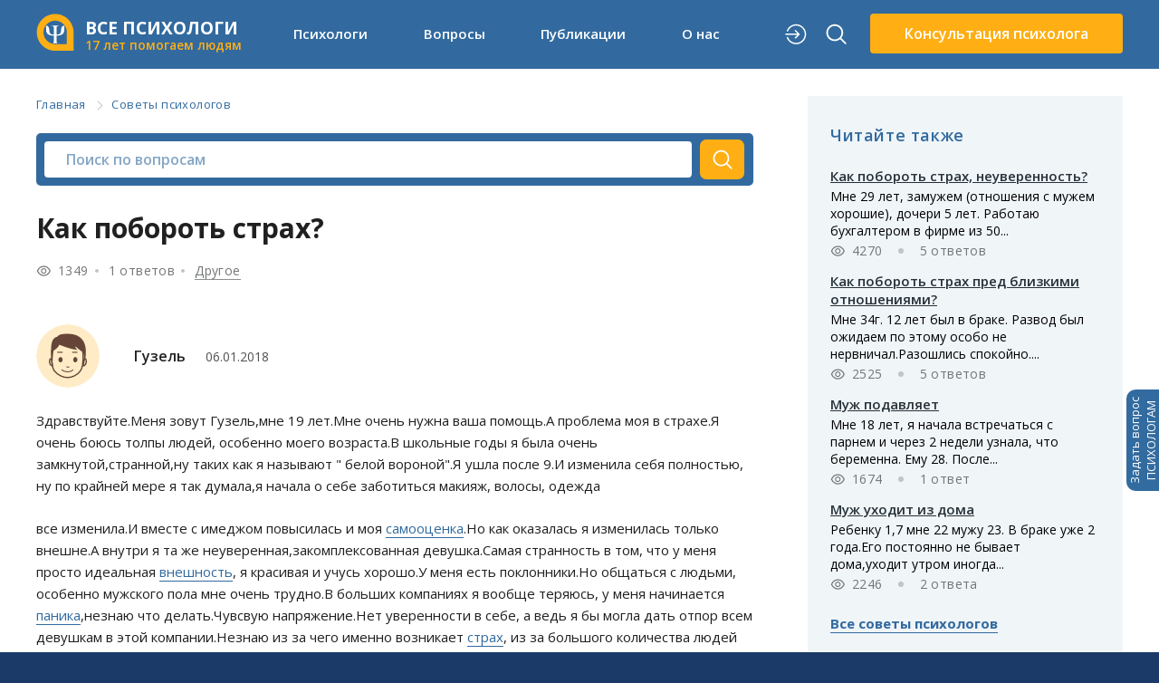

--- FILE ---
content_type: text/html; charset=utf-8
request_url: https://www.all-psy.com/konsultacii/otvet/304874/
body_size: 17692
content:
<!DOCTYPE html>
<html lang="ru">

<head>
    <meta http-equiv="content-type" content="text/html; charset=utf-8" />
    <meta name="language" content="ru-ru" />
        <meta name="description" content="Здравствуйте.Меня зовут Гузель,мне 19 лет.Мне очень нужна ваша помощь.А проблема моя в страхе.Я очень боюсь толпы людей, особенно моего возраста.В... ➤ Читайте советы психологов!" />
    <meta name="viewport" content="width=device-width, initial-scale=1.0, height=device-height,
                      minimum-scale=1.0, maximum-scale=1.0,
                      user-scalable=no, target-densitydpi=device-dpi" />
    <meta name="csrf-token" content="arnTSXiSTV9uDyobw598nDKMN7SB8sH1EPswJdRNSks=" />
    <meta name="theme-color" content="#1B3A67" />
    <meta property="og:url" content="https://www.all-psy.com/konsultacii/otvet/304874/" />
<meta property="og:title" content="Как побороть страх? – советы психологов и консультации" />
<meta property="og:description" content="Здравствуйте.Меня зовут Гузель,мне 19 лет.Мне очень нужна ваша помощь.А проблема моя в страхе.Я очень боюсь толпы людей, особенно моего возраста.В... ➤ Читайте советы психологов!" />
<meta property="og:site_name" content="Все психологи" />
<meta property="og:type" content="article" />
<meta property="og:image" content="https://www.all-psy.com/img/question/sovety-psikhologov.png" />
    <link rel="icon" type="image/svg+xml" href="/favicon.svg" />
    <link rel="search" type="application/opensearchdescription+xml" title="Поиск на All-Psy.com" href="/opensearch.xml" />
    <link type="text/css" href="https://fonts.googleapis.com/css2?family=Open+Sans:wght@400;600;700&amp;display=swap" rel="stylesheet" media="all" />
<link type="text/css" href="/css/main.css?version=0.41.20" rel="stylesheet" media="all" />
<link type="text/css" href="/css/question.css?v=1.62" rel="stylesheet" media="all" />
    <link href="https://www.all-psy.com/konsultacii/otvet/304874/" rel="canonical" />
    <script src="https://ajax.googleapis.com/ajax/libs/jquery/3.5.1/jquery.min.js"></script>
<script src="/js/jquery.validate.min.js" defer="defer"></script>
<script src="/js/jquery.history.js" defer="defer"></script>
<script src="/js/core.js?version=0.41.20"></script>
<script src="/js/question.quote.js?v=1"></script>
<script src="/js/audio/recorder.js?v=1.02"></script>
<script src="/js/question/detail.js?version=1.28" defer="defer"></script>

    <link rel="preconnect" href="https://fonts.gstatic.com">

    <title>Как побороть страх? – советы психологов и консультации</title>
    <script type="application/ld+json">{"@context":"http:\/\/schema.org","@type":"BreadcrumbList","itemListElement":[{"@type":"ListItem","name":"\u0413\u043b\u0430\u0432\u043d\u0430\u044f","position":"1","item":{"@type":"Thing","@id":"https:\/\/www.all-psy.com\/"}},{"@type":"ListItem","name":"\u0421\u043e\u0432\u0435\u0442\u044b \u043f\u0441\u0438\u0445\u043e\u043b\u043e\u0433\u043e\u0432","position":"2","item":{"@type":"Thing","@id":"https:\/\/www.all-psy.com\/konsultacii\/0\/1\/"}}]}</script>
<script type="application/ld+json">{"@context":"http:\/\/schema.org","@type":"QAPage","mainEntity":{"@type":"Question","name":"\u041a\u0430\u043a \u043f\u043e\u0431\u043e\u0440\u043e\u0442\u044c \u0441\u0442\u0440\u0430\u0445?","text":"<p>\u0417\u0434\u0440\u0430\u0432\u0441\u0442\u0432\u0443\u0439\u0442\u0435.\u041c\u0435\u043d\u044f \u0437\u043e\u0432\u0443\u0442 \u0413\u0443\u0437\u0435\u043b\u044c,\u043c\u043d\u0435 19 \u043b\u0435\u0442.\u041c\u043d\u0435 \u043e\u0447\u0435\u043d\u044c \u043d\u0443\u0436\u043d\u0430 \u0432\u0430\u0448\u0430 \u043f\u043e\u043c\u043e\u0449\u044c.\u0410 \u043f\u0440\u043e\u0431\u043b\u0435\u043c\u0430 \u043c\u043e\u044f \u0432 \u0441\u0442\u0440\u0430\u0445\u0435.\u042f \u043e\u0447\u0435\u043d\u044c \u0431\u043e\u044e\u0441\u044c \u0442\u043e\u043b\u043f\u044b \u043b\u044e\u0434\u0435\u0439, \u043e\u0441\u043e\u0431\u0435\u043d\u043d\u043e \u043c\u043e\u0435\u0433\u043e \u0432\u043e\u0437\u0440\u0430\u0441\u0442\u0430.\u0412 \u0448\u043a\u043e\u043b\u044c\u043d\u044b\u0435 \u0433\u043e\u0434\u044b \u044f \u0431\u044b\u043b\u0430 \u043e\u0447\u0435\u043d\u044c \u0437\u0430\u043c\u043a\u043d\u0443\u0442\u043e\u0439,\u0441\u0442\u0440\u0430\u043d\u043d\u043e\u0439,\u043d\u0443 \u0442\u0430\u043a\u0438\u0445 \u043a\u0430\u043a \u044f \u043d\u0430\u0437\u044b\u0432\u0430\u044e\u0442 \" \u0431\u0435\u043b\u043e\u0439 \u0432\u043e\u0440\u043e\u043d\u043e\u0439\".\u042f \u0443\u0448\u043b\u0430 \u043f\u043e\u0441\u043b\u0435 9.\u0418 \u0438\u0437\u043c\u0435\u043d\u0438\u043b\u0430 \u0441\u0435\u0431\u044f \u043f\u043e\u043b\u043d\u043e\u0441\u0442\u044c\u044e, \u043d\u0443 \u043f\u043e \u043a\u0440\u0430\u0439\u043d\u0435\u0439 \u043c\u0435\u0440\u0435 \u044f \u0442\u0430\u043a \u0434\u0443\u043c\u0430\u043b\u0430,\u044f \u043d\u0430\u0447\u0430\u043b\u0430 \u043e \u0441\u0435\u0431\u0435 \u0437\u0430\u0431\u043e\u0442\u0438\u0442\u044c\u0441\u044f \u043c\u0430\u043a\u0438\u044f\u0436, \u0432\u043e\u043b\u043e\u0441\u044b, \u043e\u0434\u0435\u0436\u0434\u0430<\/p><p> \u0432\u0441\u0435 \u0438\u0437\u043c\u0435\u043d\u0438\u043b\u0430.\u0418 \u0432\u043c\u0435\u0441\u0442\u0435 \u0441 \u0438\u043c\u0435\u0434\u0436\u043e\u043c \u043f\u043e\u0432\u044b\u0441\u0438\u043b\u0430\u0441\u044c \u0438 \u043c\u043e\u044f <a href=\"\/cat\/samopoznanie\/samootsenka\">\u0441\u0430\u043c\u043e\u043e\u0446\u0435\u043d\u043a\u0430<\/a>.\u041d\u043e \u043a\u0430\u043a \u043e\u043a\u0430\u0437\u0430\u043b\u0430\u0441\u044c \u044f \u0438\u0437\u043c\u0435\u043d\u0438\u043b\u0430\u0441\u044c \u0442\u043e\u043b\u044c\u043a\u043e \u0432\u043d\u0435\u0448\u043d\u0435.\u0410 \u0432\u043d\u0443\u0442\u0440\u0438 \u044f \u0442\u0430 \u0436\u0435 \u043d\u0435\u0443\u0432\u0435\u0440\u0435\u043d\u043d\u0430\u044f,\u0437\u0430\u043a\u043e\u043c\u043f\u043b\u0435\u043a\u0441\u043e\u0432\u0430\u043d\u043d\u0430\u044f \u0434\u0435\u0432\u0443\u0448\u043a\u0430.\u0421\u0430\u043c\u0430\u044f \u0441\u0442\u0440\u0430\u043d\u043d\u043e\u0441\u0442\u044c \u0432 \u0442\u043e\u043c, \u0447\u0442\u043e \u0443 \u043c\u0435\u043d\u044f \u043f\u0440\u043e\u0441\u0442\u043e \u0438\u0434\u0435\u0430\u043b\u044c\u043d\u0430\u044f <a href=\"\/cat\/krasota-i-vneshnost\">\u0432\u043d\u0435\u0448\u043d\u043e\u0441\u0442\u044c<\/a>, \u044f \u043a\u0440\u0430\u0441\u0438\u0432\u0430\u044f \u0438 \u0443\u0447\u0443\u0441\u044c \u0445\u043e\u0440\u043e\u0448\u043e.\u0423 \u043c\u0435\u043d\u044f \u0435\u0441\u0442\u044c \u043f\u043e\u043a\u043b\u043e\u043d\u043d\u0438\u043a\u0438.\u041d\u043e \u043e\u0431\u0449\u0430\u0442\u044c\u0441\u044f \u0441 \u043b\u044e\u0434\u044c\u043c\u0438, \u043e\u0441\u043e\u0431\u0435\u043d\u043d\u043e \u043c\u0443\u0436\u0441\u043a\u043e\u0433\u043e \u043f\u043e\u043b\u0430 \u043c\u043d\u0435 \u043e\u0447\u0435\u043d\u044c \u0442\u0440\u0443\u0434\u043d\u043e.\u0412 \u0431\u043e\u043b\u044c\u0448\u0438\u0445 \u043a\u043e\u043c\u043f\u0430\u043d\u0438\u044f\u0445 \u044f \u0432\u043e\u043e\u0431\u0449\u0435 \u0442\u0435\u0440\u044f\u044e\u0441\u044c, \u0443 \u043c\u0435\u043d\u044f \u043d\u0430\u0447\u0438\u043d\u0430\u0435\u0442\u0441\u044f <a href=\"\/cat\/strahi-i-fobii\/panicheskiye-ataki\">\u043f\u0430\u043d\u0438\u043a\u0430<\/a>,\u043d\u0435\u0437\u043d\u0430\u044e \u0447\u0442\u043e \u0434\u0435\u043b\u0430\u0442\u044c.\u0427\u0443\u0432\u0441\u0432\u0443\u044e \u043d\u0430\u043f\u0440\u044f\u0436\u0435\u043d\u0438\u0435.\u041d\u0435\u0442 \u0443\u0432\u0435\u0440\u0435\u043d\u043d\u043e\u0441\u0442\u0438 \u0432 \u0441\u0435\u0431\u0435, \u0430 \u0432\u0435\u0434\u044c \u044f \u0431\u044b \u043c\u043e\u0433\u043b\u0430 \u0434\u0430\u0442\u044c \u043e\u0442\u043f\u043e\u0440 \u0432\u0441\u0435\u043c \u0434\u0435\u0432\u0443\u0448\u043a\u0430\u043c \u0432 \u044d\u0442\u043e\u0439 \u043a\u043e\u043c\u043f\u0430\u043d\u0438\u0438.\u041d\u0435\u0437\u043d\u0430\u044e \u0438\u0437 \u0437\u0430 \u0447\u0435\u0433\u043e \u0438\u043c\u0435\u043d\u043d\u043e \u0432\u043e\u0437\u043d\u0438\u043a\u0430\u0435\u0442 <a href=\"\/cat\/strahi-i-fobii\">\u0441\u0442\u0440\u0430\u0445<\/a>, \u0438\u0437 \u0437\u0430 \u0431\u043e\u043b\u044c\u0448\u043e\u0433\u043e \u043a\u043e\u043b\u0438\u0447\u0435\u0441\u0442\u0432\u0430 \u043b\u044e\u0434\u0435\u0439 \u0438\u043b\u0438 \u0442\u043e \u0447\u0442\u043e \u043c\u0435\u043d\u044f \u043d\u0435 \u043f\u043e\u0439\u043c\u0443\u0442, \u044f \u0441\u043b\u0438\u0448\u043a\u043e\u043c \u0438\u0437\u043e\u043b\u0438\u0440\u043e\u0432\u0430\u043d\u043d\u043e \u0432\u0435\u0434\u0443 \u0441\u0435\u0431\u044f \u0441\u043a\u0440\u044b\u0442\u043d\u043e.\u041d\u0430 \u0441\u0430\u043c\u043e\u043c \u0434\u0435\u043b\u0435 \u044f \u043f\u044b\u0442\u0430\u044e\u0441\u044c \u0431\u044b\u0442\u044c \u0437\u0430\u0433\u0430\u0434\u043e\u0447\u043d\u043e\u0439, \u043d\u0443 \u0432 \u0441\u0432\u043e\u0435\u0439 \u0433\u043e\u043b\u043e\u0432\u0435 \u044f \u0442\u0430\u043a \u043f\u0440\u0435\u0434\u0441\u0442\u0430\u0432\u043b\u044f\u044e,\u0430 \u0432\u0441\u0435\u043c \u0432\u043e\u043a\u0440\u0443\u0433 \u043a\u0430\u0436\u0435\u0442\u0441\u044f \u0447\u0442\u043e \u043c\u043d\u0435 \u0441 \u043d\u0438\u043c\u0438 \u0441\u043a\u0443\u0447\u043d\u043e \u0438\u043b\u0438 \u0447\u0442\u043e \u0442\u043e \u0435\u0449\u0451.\u042f \u0447\u0438\u0442\u0430\u043b\u0430 \u0443\u0436\u0435 \u043d\u0435\u0441\u043a\u043e\u043b\u044c\u043a\u043e \u043a\u043d\u0438\u0433, \u043e\u0431 \u043e\u0431\u0449\u0435\u043d\u0438\u0438, \u043e\u0431 \u043e\u0442\u043d\u043e\u0448\u0435\u043d\u0438\u044f\u0445 \u0441 \u043c\u0443\u0436\u0447\u0438\u043d\u0430\u043c\u0438, \u043d\u043e \u043d\u0435\u0442 \u0440\u0435\u0437\u0443\u043b\u044c\u0442\u0430\u0442\u0430.\u041d\u0430 \u0434\u043d\u044f\u0445 \u043d\u0430\u0447\u0430\u043b\u0430 \u0447\u0438\u0442\u0430\u0442\u044c \u043a\u043d\u0438\u0433\u0443, \u0438 \u0445\u043e\u0442\u0435\u043b\u0430 \u043f\u0440\u043e\u0432\u0435\u0440\u0438\u0442\u044c \u0441\u0435\u0431\u044f , \u0432 \u0442\u043e\u0442 \u043c\u043e\u043c\u0435\u043d\u0442 \u043c\u0435\u043d\u044f \u043f\u0440\u0438\u0433\u043b\u0430\u0441\u0438\u043b\u0438 \u043d\u0443 \u0432 \u043a\u043e\u043c\u043f\u0430\u043d\u0438\u044e \u043f\u043e\u0433\u0443\u043b\u044f\u0442\u044c.\u041d\u0435\u0442 \u043c\u043d\u0435 \u0431\u044b\u043b\u043e \u043e\u0447\u0435\u043d\u044c \u0442\u044f\u0436\u0435\u043b\u043e, \u043d\u0435\u043a\u043e\u043c\u0444\u043e\u0440\u0442\u043d\u043e.\u0425\u043e\u0442\u044f \u044f \u0438 \u0441\u043c\u0435\u044f\u043b\u0430\u0441\u044c \u0438 \u0440\u0430\u0437\u0433\u043e\u0432\u0430\u0440\u0438\u0432\u0430\u043b\u0430 \u0432\u0440\u0435\u043c\u0435\u043d\u0430\u043c\u0438.\u041f\u043e\u0442\u043e\u043c \u0432\u043e\u043e\u0431\u0449\u0435 \u043e\u0441\u0442\u0430\u043b\u0430\u0441\u044c \u0442\u043e\u043b\u044c\u043a\u043e \u0432 \u043a\u043e\u043c\u043f\u0430\u043d\u0438\u0438 \u043f\u0430\u0440\u043d\u0435\u0439, \u043d\u043e \u043d\u0435\u0442 \u044f \u043d\u0435 \u043c\u043e\u0433\u0443 \u043e\u0442\u043a\u0440\u044b\u0442\u043e \u0440\u0430\u0437\u0433\u043e\u0432\u0430\u0440\u0438\u0432\u0430\u0442\u044c, \u0448\u0443\u0442\u0438\u0442\u044c(\u0430 \u0442\u0430\u043a \u0441 \u043f\u043e\u0434\u0440\u0443\u0433\u0430\u043c\u0438 \u043c\u044b \u0432\u0441\u0435\u0433\u0434\u0430 \u0434\u0443\u0440\u0430\u0447\u0438\u043c\u0441\u044f).\u041e\u0442\u043a\u0440\u044b\u0442\u043e \u0432\u044b\u0440\u0430\u0436\u0430\u0442\u044c \u0441\u0432\u043e\u0439 <a href=\"\/cat\/emotsii-i-chuvstva\">\u0447\u0443\u0432\u0441\u0442\u0432\u0430<\/a> \u043d\u0435 \u043c\u043e\u0433\u0443, \u0432\u043c\u0435\u0441\u0442\u043e \u044d\u0442\u043e\u0433\u043e \u044f \u0431\u043e\u0440\u044e\u0441\u044c \u0441\u0430\u043c\u0430 \u0441 \u0441\u043e\u0431\u043e\u0439.\u042f \u043f\u0430\u043d\u0438\u043a\u0443\u044e, \u043d\u0430\u0447\u0438\u043d\u0430\u044e \u0434\u0443\u043c\u0430\u0442\u044c \u0447\u0442\u043e \u043c\u043d\u0435 \u0433\u043e\u0432\u043e\u0440\u0438\u0442\u044c,\u043f\u044b\u0442\u0430\u044e\u0441\u044c \u043d\u0430\u0439\u0442\u0438 \u043d\u0443\u0436\u043d\u044b\u0435 \u0441\u043b\u043e\u0432\u0430 \u0438 \u0434\u0435\u0439\u0441\u0442\u0432\u0438\u044f,\u043f\u044b\u0442\u0430\u044e\u0441\u044c \u0432\u043f\u0435\u0447\u0430\u0442\u043b\u0438\u0442\u044c,\u043d\u043e \u0432\u0441\u0435 \u0441\u0438\u043b\u044b \u0443\u0445\u043e\u0434\u0438\u0442\u044c \u043d\u0430 \u043f\u043e\u043f\u044b\u0442\u043a\u0443 \u0440\u0430\u0441\u0441\u043b\u0430\u0431\u0438\u0442\u044c\u0441\u044f, \u0430 \u0432\u043c\u0435\u0441\u0442\u043e \u044d\u0442\u043e\u0433\u043e \u044f \u043f\u0440\u043e\u0441\u0442\u043e \u0437\u0430\u043c\u0438\u0440\u0430\u044e, \u043d\u0435 \u0442\u0443\u0434\u0430 \u043d\u0435 \u0441\u044e\u0434\u0430.\u0423 \u043c\u0435\u043d\u044f \u0443\u0436\u0435 \u0438 \u043f\u0430\u0440\u044c\u043d\u0438 \u0431\u044b\u043b\u0438 \u0438 \u0431\u043b\u0438\u0437\u043e\u0441\u0442\u044c \u0441 \u043d\u0438\u043c\u0438.\u041e\u0447\u0435\u043d\u044c \u0436\u0434\u0443 \u043e\u0442\u0432\u0435\u0442\u0430.\u041f\u0440\u043e\u0441\u0442\u0438\u0442\u0435 \u0437\u0430 \u043e\u0448\u0438\u0431\u043a\u0438,\u0432\u0441\u0435 \u0432 \u0441\u043f\u0435\u0448\u043a\u0435.<\/p>","answerCount":1,"upvoteCount":2,"dateCreated":"2018-01-06T23:39:59+03:00","author":{"@type":"Person","name":"\u0413\u0443\u0437\u0435\u043b\u044c"},"suggestedAnswer":[],"acceptedAnswer":{"@type":"Answer","text":"\u0413\u0443\u0437\u0435\u043b\u044c \u0437\u0434\u0440\u0430\u0432\u0441\u0442\u0432\u0443\u0439\u0442\u0435! \u0418\u0437 \u0432\u0430\u0448\u0435\u0433\u043e \u043f\u0438\u0441\u044c\u043c\u0430 \u0441\u0442\u0430\u043d\u043e\u0432\u0438\u0442\u0441\u044f \u043f\u043e\u043d\u044f\u0442\u043d\u043e, \u0447\u0442\u043e \u044d\u0442\u0430 \u043f\u0440\u043e\u0431\u043b\u0435\u043c\u0430 \u0441\u0443\u0449\u0435\u0441\u0442\u0432\u0443\u0435\u0442 \u0443 \u0432\u0430\u0441 \u0434\u043e\u043b\u0433\u0438\u0435 \u0433\u043e\u0434\u044b \u0438, \u0441\u043a\u043e\u0440\u0435\u0435 \u0432\u0441\u0435\u0433\u043e, \u043f\u0440\u0447\u0438\u043d\u044b \u0432 \u043a\u0430\u043a\u0438\u0445-\u0442\u043e \u043d\u0435\u0433\u0430\u0442\u0438\u0432\u043d\u044b\u0445 \u0441\u043e\u0431\u044b\u0442\u0438\u044f\u0445 \u0438\u0437 \u0432\u0430\u0448\u0435\u0433\u043e \u0440\u0430\u043d\u043d\u0435\u0433\u043e \u0434\u0435\u0442\u0441\u0442\u0432\u0430. \u0412\u044b \u0443\u0436\u0435 \u043c\u043e\u0433\u043b\u0438 \u0437\u0430\u0431\u044b\u0442\u044c \u044d\u0442\u0438 \u0441\u043e\u0431\u044b\u0442\u0438\u044f \u0438\u043b\u0438 \u0432\u044b\u0442\u0435\u0441\u043d\u0438\u0442\u044c \u0438\u0445 \u0438\u0437 \u043f\u0430\u043c\u044f\u0442\u0438, \u0442\u0430\u043a \u043a\u0430\u043a \u043e\u043d\u0438 \u043f\u0440\u0438\u0447\u0438\u043d\u044f\u044e\u0442 \u0431\u043e\u043b\u044c, \u043d\u043e \u0432 \u043f\u043e\u0434\u0441\u043e\u0437\u043d\u0430\u043d\u0438\u0438 \u043e\u043d\u0438 \u043e\u0441\u0442\u0430\u043b\u0438\u0441\u044c \u0438 \u0432\u043b\u0438\u044f\u044e\u0442 \u043d\u0430 \u0432\u0430\u0448\u0443 \u0436\u0438\u0437\u043d\u044c \u0441\u0435\u0439\u0447\u0430\u0441. \u041f\u043e \u043c\u043e\u0435\u043c\u0443 \u043c\u043d\u0435\u043d\u0438\u044e, \u0432\u0430\u043c \u043d\u0443\u0436\u043d\u043e \u043e\u0431\u0440\u0430\u0442\u0438\u0442\u044c\u0441\u044f \u043a \u043f\u0441\u0438\u0445\u043e\u043b\u043e\u0433\u0443, \u043a\u043e\u0442\u043e\u0440\u044b\u0439 \u0443\u043c\u0435\u0435\u0442 \u0440\u0430\u0431\u043e\u0442\u0430\u0442\u044c \u0441 \u0432\u043e\u0441\u043f\u043e\u043c\u0438\u043d\u0430\u043d\u0438\u044f\u043c\u0438 \u0434\u0435\u0442\u0441\u0442\u0432\u0430 \u0438 \u043f\u043e\u043c\u043e\u0436\u0435\u0442 \u0432\u0430\u043c \u0438\u0445 \u043e\u0442\u0440\u0430\u0431\u043e\u0442\u0430\u0442\u044c. \u042d\u0442\u043e \u043f\u043e\u043c\u043e\u0436\u0435\u0442 \u0432\u0430\u043c \u0441\u043f\u0440\u0430\u0432\u0438\u0442\u044c\u0441\u044f \u0441\u043e \u0441\u0432\u043e\u0435\u0439 \u043f\u0440\u043e\u0431\u043b\u0435\u043c\u043e\u0439.&nbsp;","dateCreated":"2018-01-09T21:38:02+03:00","upvoteCount":2,"url":"https:\/\/www.all-psy.com\/konsultacii\/otvet\/304874\/#answer_346119","author":{"@type":"Person","name":"\u041c\u0430\u0442\u0432\u0435\u0435\u0432\u0430 \u0412\u0430\u043b\u0435\u043d\u0442\u0438\u043d\u0430 \u0412\u0438\u043a\u0442\u043e\u0440\u043e\u0432\u043d\u0430"}}}}</script>
</head>

<body>
    <header class="header--bg">
        <div id="hdr-line-1">
            <div id="menu-btn">
                <div class="menu-btn-line"></div>
            </div>
            <a href="/" id="logo"><img src="/img/logo.svg" />
                <div id="logo-txt">
                    <div id="logo-txt-first">ВСЕ ПСИХОЛОГИ</div>
                    <div id="logo-txt-second" class="text-orange">
                        17 лет помогаем людям
                    </div>
                </div>
            </a>
            <nav id="lg-navbar" class="hide-tablet">
                <a class="js-menu-popup-btn" data-href="nav-psy">Психологи</a>
                <a class="js-menu-popup-btn" data-href="nav-webinars">Вопросы</a>
                <!-- <a class="js-menu-popup-btn" data-href="nav-public">Публикации</a> -->
                <a class="js-menu-popup-btn" data-href="nav-cats">Публикации</a>
                <a class="js-menu-popup-btn" data-href="nav-about">О нас</a>
            </nav>
            <div style="display: flex; min-width:90px;justify-content: space-around;" class="header-search">
                                    <a href="/user/login" class="single-icon hide-tablet"><img src="/img/signin.svg" /></a>
                                <a href="/search" class="single-icon h-icon-search"><img src="/img/search.svg" /></a>
            </div>
            
                <a class="btn btn-orange btn-with-img hide-tablet js-get-main-consultation-helper-btn" style="" href="#">
                    <!-- <img src="/img/person-group-icon.svg" alt="Получить помощь" width="38" height="24"/> -->
                    Консультация психолога
                </a>

            
            <div id="lg-nav-content">
                <!-- Психологи -->
                <div class="lg-nav-cont-item js-menu-popup" id="nav-psy">
                    <div class="lg-nav-cont-l1">
                        <div class="menu-grid">

                            <div class="menu-item">
                                <img src="/img/m-i-people.svg" class="m-icon" />
                                <div>
                                    <a href="/psiholog/1/" class="menu-item-link">Консультация психолога</a>
                                    <div class="menu-item-hint">Каталог психологов в вашем городе</div>
                                </div>
                            </div>


                            <div class="menu-item">
                                <img src="/img/m-i-people.svg" class="m-icon" />
                                <div>
                                    <a href="/konsultaciya-psihologa-online/1/" class="menu-item-link">Психолог онлайн</a>
                                    <ul class="menu2-main-top__list">
                                        <!--<li class="menu2-main-top__item menu2-main-top__no_marker">Если психолог не подойдет:</li>-->
                                        <li class="menu2-main-top__item">Анонимная консультация</li>
                                        <li class="menu2-main-top__item">от <strong>1800 ₽</strong> за 50 минут</li>
                                        <li class="menu2-main-top__item">Гарантия замены психолога</li>
                                    </ul>
                                </div>
                            </div>


                            <div class="menu-item">
                                <img src="/img/m-i-question.svg" class="m-icon" />
                                <div>
                                    <a href="/konsultacii/zadat_vopros_platno/" class="menu-item-link">Текстовая консультация</a>
                                    <ul class="menu2-main-top__list">
                                        <li class="menu2-main-top__item">Быстрое решение проблемы</li>
                                        <li class="menu2-main-top__item"><strong>480 ₽</strong> за 5 и более ответов</li>
                                        <li class="menu2-main-top__item">Гарантия сайта</li>
                                    </ul>
                                </div>
                            </div>


                            <div class="menu-item">
                                <img src="/img/m-i-chat.svg" class="m-icon" />
                                <div>
                                    <a href="/posovetuyem-i-podberem-psikhologa" class="menu-item-link">Подобрать психолога</a>
                                    <ul class="menu-main-top__list">
                                        <li class="menu-main-top__item">Опишите проблему</li>
                                        <li class="menu-main-top__item">Получите ответы</li>
                                        <li class="menu-main-top__item menu-main-top__marked">🔥 Выберите лучшего психолога</li>
                                    </ul>
                                </div>
                            </div>



                            <div class="menu-item">
                                <img src="/img/m-i-video.svg" class="m-icon" />
                                <div class="menu-item-no-description">
                                    <a href="/webinar/1/" class="menu-item-link">Вебинары</a>
                                    <!--<div class="menu-item-hint">Онлайн вебинары от членов сообщества Все психологи</div>-->
                                </div>
                            </div>
                            <div class="menu-item">
                                <img src="/img/m-i-triaining.svg" class="m-icon" />
                                <div class="menu-item-no-description">
                                    <a href="/trening/1/" class="menu-item-link">Тренинги</a>
                                    <!--<div class="menu-item-hint">Каталог психологических тренингов по городам</div>-->
                                </div>
                            </div>
                        </div>
                    </div>
                </div>

                <!-- Вопросы психологу -->
                <div class="lg-nav-cont-item js-menu-popup" id="nav-webinars">
                    <div class="lg-nav-cont-l1">
                        <div class="menu-grid">

                            <div class="menu-item">
                                <img src="/img/m-i-question2.svg" class="m-icon" />
                                <div>
                                    <a href="/konsultacii/zadat_vopros/" class="menu-item-link">Задать вопрос психологу</a>
                                    <div class="menu-item-hint">На вопросы отвечают психологи сообщества</div>
                                </div>
                            </div>

                            <div class="menu-item">
                                <img src="/img/m-i-question2.svg" class="m-icon" />
                                <div>
                                    <a href="/konsultacii/0/1/" class="menu-item-link">Советы психологов (400 тыс +)</a>
                                    <div class="menu-item-hint">Более 400 тысяч рекомендаций по различным жизненным
                                        ситуациям</div>
                                </div>
                            </div>


                        </div>
                    </div>
                </div>

                <!-- Публкации + Категории -->
                <div class="lg-nav-cont-item js-menu-popup" id="nav-cats">
                    <div class="lg-nav-cont-l1">
                        <div class="menu-col">
                            <span class="menu-item">
                                <img src="/img/m-i-book.svg" class="m-icon" />
                                <a class="menu-item-link" href="/stati/1/">Статьи (8498)</a>
                            </span>
                            <span class="menu-item">
                                <img src="/img/m-i-conversation.svg" class="m-icon" />
                                <a class="menu-item-link" href="/kruglyi-stol/1/">Круглые столы (230)</a>
                            </span>
                        </div>
                        <div class="menu-col">
                            <span class="menu-item">
                                <img src="/img/m-i-microphone.svg" class="m-icon" />
                                <a class="menu-item-link" href="/interview-psy/1/">Интервью (124)</a>
                            </span>
                            <span class="menu-item">
                                <img src="/img/m-i-checklist.svg" class="m-icon" />
                                <a class="menu-item-link" href="/online-testy/1/">Онлайн тесты (38)</a>
                            </span>
                        </div>
                        <div class="menu-col">
                            <span class="menu-item">
                                <img src="/img/m-i-video2.svg" class="m-icon" />
                                <a class="menu-item-link" href="/video-psy/1/">Видео (435)</a>
                            </span>
                            <span class="menu-item">
                                <img src="/img/m-i-newspaper.svg" class="m-icon" />
                                <a class="menu-item-link" href="/subscribe/">Журнал &laquo;Вся психология&raquo;</a>
                            </span>
                        </div>
                    </div>
                    <div class="lg-nav-cont-l2">
                        <div class="menu-col">
                            <span class="menu-item">
                                <img src="/img/m-i-newspaper.svg" class="m-icon" />
                                <a href="/cat/otnosheniya" class="menu-item-link">Отношения</a>
                            </span>
                            <span class="menu-item">
                                <img src="/img/m-i-newspaper.svg" class="m-icon" />
                                <a href="/cat/semya" class="menu-item-link">Семья</a>
                            </span>
                            <span class="menu-item">
                                <img src="/img/m-i-newspaper.svg" class="m-icon" />
                                <a href="/cat/sex" class="menu-item-link">Секс</a>
                            </span>
                            <span class="menu-item">
                                <img src="/img/m-i-newspaper.svg" class="m-icon" />
                                <a href="/cat/deti" class="menu-item-link">Дети</a>
                            </span>
                            <span class="menu-item">
                                <img src="/img/m-i-newspaper.svg" class="m-icon" />
                                <a href="/cat/zdorovie" class="menu-item-link">Здоровье</a>
                            </span>
                            <span class="menu-item">
                                <img src="/img/m-i-newspaper.svg" class="m-icon" />
                                <a href="/cat/krasota-i-vneshnost" class="menu-item-link">Красота и внешность</a>
                            </span>
                            <span class="menu-item">
                                <img src="/img/m-i-newspaper.svg" class="m-icon" />
                                <a href="/cat/rabota-biznes-karyera" class="menu-item-link">Работа, бизнес, карьера</a>
                            </span>
                        </div>
                        <div class="menu-col">
                            <span class="menu-item">
                                <img src="/img/m-i-newspaper.svg" class="m-icon" />
                                <a href="/cat/stress-i-depressiya" class="menu-item-link">Стресс и депрессия</a>
                            </span>
                            <span class="menu-item">
                                <img src="/img/m-i-newspaper.svg" class="m-icon" />
                                <a href="/cat/pishchevoye-povedeniye" class="menu-item-link">Пищевое поведение</a>
                            </span>
                            <span class="menu-item">
                                <img src="/img/m-i-newspaper.svg" class="m-icon" />
                                <a href="/cat/krizisy" class="menu-item-link">Кризисы</a>
                            </span>
                            <span class="menu-item">
                                <img src="/img/m-i-newspaper.svg" class="m-icon" />
                                <a href="/cat/zavisimosti" class="menu-item-link">Зависимости</a>
                            </span>
                            <span class="menu-item">
                                <img src="/img/m-i-newspaper.svg" class="m-icon" />
                                <a href="/cat/strahi-i-fobii" class="menu-item-link">Страхи и фобии</a>
                            </span>
                            <span class="menu-item">
                                <img src="/img/m-i-newspaper.svg" class="m-icon" />
                                <a href="/cat/son-snovideniya" class="menu-item-link">Сон и сновидения</a>
                            </span>
                            <span class="menu-item">
                                <img src="/img/m-i-newspaper.svg" class="m-icon" />
                                <a href="/cat/o-smerti" class="menu-item-link">О смерти</a>
                            </span>
                        </div>
                        <div class="menu-col">
                            <span class="menu-item">
                                <img src="/img/m-i-newspaper.svg" class="m-icon" />
                                <a href="/cat/samopoznanie" class="menu-item-link">Самопознание</a>
                            </span>
                            <span class="menu-item">
                                <img src="/img/m-i-newspaper.svg" class="m-icon" />
                                <a href="/cat/emotsii-i-chuvstva" class="menu-item-link">Эмоции и чувства</a>
                            </span>
                            <span class="menu-item">
                                <img src="/img/m-i-newspaper.svg" class="m-icon" />
                                <a href="/cat/dengi" class="menu-item-link">Деньги</a>
                            </span>
                            <span class="menu-item">
                                <img src="/img/m-i-newspaper.svg" class="m-icon" />
                                <a href="/cat/otdykh" class="menu-item-link">Отдых</a>
                            </span>
                            <span class="menu-item">
                                <img src="/img/m-i-newspaper.svg" class="m-icon" />
                                <a href="/cat/ya-i-psiholog" class="menu-item-link">Я и психолог</a>
                            </span>
                            <span class="menu-item">
                                <img src="/img/m-i-newspaper.svg" class="m-icon" />
                                <a href="/cat/psikhologiya-i-psikhologi" class="menu-item-link">Психология и психологи</a>
                            </span>
                            <span class="menu-item">
                                <img src="/img/m-i-newspaper.svg" class="m-icon" />
                                <a href="/cat/interesno" class="menu-item-link">Интересно</a>
                            </span>
                        </div>
                    </div>
                </div>



                <!-- Вы психолог -->
                <div class="lg-nav-cont-item js-menu-popup" id="nav-about">
                    <div class="lg-nav-cont-l1">
                        <div class="menu-grid">

                            <div class="menu-item">
                                <img src="/img/m-i-info.svg" class="m-icon" />
                                <div>
                                    <a href="/about" class="menu-item-link">О сообществе "Все Психологи"</a>
                                    <div class="menu-item-hint">Узнайте больше о нашей команде</div>
                                </div>
                            </div>


                            <div class="menu-item">
                                <img src="/img/m-i-teamwork.svg" class="m-icon" />
                                <div>
                                    <a href="/registration/" class="menu-item-link">Психологам</a>
                                    <div class="menu-item-hint">Узнайте, как стать членом нашего сообщества
                                    </div>
                                </div>
                            </div>
                            <!--
                            <a class="menu-item" href="/community/1/">
                                <img src="/img/m-i-people.svg" class="m-icon" />
                                <div>
                                    <div class="menu-item-link">Обучение для психологов</div>
                                    <div class="menu-item-hint">Получайте качественное образование. Супервизии.</div>
                                </div>
                            </a>
							-->


                            <!--
                            <a class="menu-item" href="/about#contacts">
                                <img src="/img/m-i-map.svg" class="m-icon" />
                                <div>
                                    <div class="menu-item-link">Контакты</div>
                                    <div class="menu-item-hint">Мы всегда рады ответить на ваши вопросы</div>
                                </div>
                            </a>
							-->

                        </div>
                    </div>
                </div>

            </div>

        </div>
                    <nav>
                <a id="header-link" class="bg-green text-center js-get-main-consultation-helper-btn" href="#">
                    <span id="header-link-prefix">👉</span>Получить консультацию психолога
                </a>
            </nav>
        
        <div id="sm-menu">
            <div id="sm-menu-social">
                <a class="social-icon" href="https://t.me/vse_psihologi" rel="nofollow" target="_blank"><img src="/img/social/telegram-white.svg?v=1.01" width="32" height="31" /></a>
                <a class="social-icon" href="https://vk.com/vse_psihologi" rel="nofollow" target="_blank"><img src="/img/social/vk.svg?v=1.01" /></a>
                <a class="social-icon" href="https://www.facebook.com/allpsy/" rel="nofollow" target="_blank"><img src="/img/social/facebook.svg?v=1.01" /></a>
                <!--<a class="social-icon"><img src="/img/social/twitter.svg" /></a>-->
                <a class="social-icon" href="https://www.instagram.com/vse_psihologi/" rel="nofollow" target="_blank"><img src="/img/social/instagram.svg?v=1.01" /></a>
                <a id="sm-menu-close-btn"></a>
            </div>
            <div id="sm-menu-tabs">
                <a class="sm-menu-tab active" data-href="#sm-main-tab">Меню</a>
                <a class="sm-menu-tab" data-href="#sm-user-tab">
                    ВХОД/РЕГИСТРАЦИЯ                </a>
            </div>
            <div id="sm-menu-tabs-container">
                                <div class="sm-menu-tab-content active" id="sm-main-tab">
                    <nav class="sm-nav-1">
                        
                        <a class="active">Наши психологи<img class="oarrow" src="/img/m-i-o-arrowup.svg"></a>
                        <nav class="sm-nav-2" style="display:block">


                            <a href="/psiholog/1/"><img src="/img/online-consultation-mobile-icon.svg" class="sm-menu-icon" /><span><b class="sm2-main-top__cat">Консультация психолога</b></span></a>
                            <ul class="sm2-main-top__list">
                                <li class="sm2-main-top__item sm2-main-top__subcat">Каталог психологов в вашем городе</li>
                            </ul>

                            <a href="/konsultaciya-psihologa-online/1/"><img src="/img/m-i-o-people.svg" class="sm-menu-icon" /><span><b class="sm2-main-top__cat">Психолог онлайн</b></span></a>
                            <ul class="sm2-main-top__list">
                                <!--<li class="sm2-main-top__item sm2-main-top__no_marker">Если психолог не подойдет:</li>-->
                                <li class="sm2-main-top__item">Анонимная консультация</li>
                                <li class="sm2-main-top__item">от <strong>1800 ₽</strong> за 50 минут</li>
                                <li class="sm2-main-top__item">Гарантия замены психолога</li>
                            </ul>


                            <a href="/konsultacii/zadat_vopros_platno/"><img src="/img/m-i-o-question.svg" class="sm-menu-icon" /><span><b class="sm2-main-top__cat">Текстовая консультация</b> </span></a>
                            <ul class="sm2-main-top__list">
                                <li class="sm2-main-top__item">Быстрое решение проблемы</li>
                                <li class="sm2-main-top__item"><strong>480 ₽</strong> за 5 и более ответов</li>
                                <li class="sm2-main-top__item">Гарантия сайта</li>
                            </ul>


                            <a href="/posovetuyem-i-podberem-psikhologa"><img src="/img/m-i-o-conv.svg" class="sm-menu-icon" /><span><b class="sm2-main-top__cat">Подобрать психолога</b></span></a>
                            <ul class="sm-main-top__list">
                                <li class="sm-main-top__item">Опишите проблему</li>
                                <li class="sm-main-top__item">Получите ответы</li>
                                <li class="sm-main-top__item sm-main-top__marked">🔥 Выберите лучшего психолога</li>
                            </ul>

                        </nav>

                        <a>Вопросы психологам<img class="oarrow" src="/img/m-i-o-arrowup.svg"></a>
                        <nav class="sm-nav-2">
                            <a href="/konsultacii/zadat_vopros/"><img src="/img/m-i-o-question2.svg" class="sm-menu-icon" /><span class="sm2-main-top__cat">Задать вопрос психологу</span></a>
                            <a href="/konsultacii/0/1/"><img src="/img/m-i-o-question2.svg" class="sm-menu-icon" /><span class="sm2-main-top__cat">Советы психологов (400 тыс +)</span></a>
                        </nav>

                        <a>Вебинары/тренинги<img class="oarrow" src="/img/m-i-o-arrowup.svg"></a>
                        <nav class="sm-nav-2">
                            <a href="/webinar/1/"><img src="/img/m-i-o-video.svg" class="sm-menu-icon" /><span>Вебинары</span></a>
                            <a href="/trening/1/"><img src="/img/m-i-o-training.svg" class="sm-menu-icon" /><span>Тренинги</span></a>
                        </nav>



                        <a>Публикации<img class="oarrow" src="/img/m-i-o-arrowup.svg"></a>
                        <nav class="sm-nav-2">
                            <a href="/konsultacii/0/1/"><img src="/img/m-i-o-question2.svg" class="sm-menu-icon" /><span>Советы психологов (400 тыс +)</span></a>
                            <a href="/interview-psy/1/"><img src="/img/m-i-o-microphone.svg" class="sm-menu-icon" /><span>Интервью с психологами (123)</span></a>
                            <a href="/kruglyi-stol/1/"><img src="/img/m-i-o-conversation.svg" class="sm-menu-icon" /><span>Круглые столы (230)</span></a>
                            <a href="/stati/1/"><img src="/img/m-i-o-book.svg" class="sm-menu-icon" /><span>Статьи (8498)</span></a>
                            <a href="/video-psy/1/"><img src="/img/m-i-o-video2.svg" class="sm-menu-icon" /><span>Видео
                                    (400)</span></a>
                            <a href="/online-testy/1/"><img src="/img/m-i-o-checklist.svg" class="sm-menu-icon" /><span>Онлайн тесты (38)</span></a>
                            <a class="btn btn-orange" href="/subscribe/">Журнал Вся психология</a>
                        </nav>
                        <a>Категории<img class="oarrow" src="/img/m-i-o-arrowup.svg"></a>
                        <nav class="sm-nav-2">
                            <a href="/cat/otnosheniya"><img src="/img/m-i-o-newspaper.svg" class="sm-menu-icon" /><span>Отношения</span></a>
                            <a href="/cat/semya"><img src="/img/m-i-o-newspaper.svg" class="sm-menu-icon" /><span>Семья</span></a>
                            <a href="/cat/sex"><img src="/img/m-i-o-newspaper.svg" class="sm-menu-icon" /><span>Секс</span></a>
                            <a href="/cat/deti"><img src="/img/m-i-o-newspaper.svg" class="sm-menu-icon" /><span>Дети</span></a>
                            <a href="/cat/zdorovie"><img src="/img/m-i-o-newspaper.svg" class="sm-menu-icon" /><span>Здоровье</span></a>
                            <a href="/cat/krasota-i-vneshnost"><img src="/img/m-i-o-newspaper.svg" class="sm-menu-icon" /><span>Красота и внешность</span></a>
                            <a href="/cat/rabota-biznes-karyera"><img src="/img/m-i-o-newspaper.svg" class="sm-menu-icon" /><span>Работа, бизнес, карьера</span></a>
                            <a href="/cat/stress-i-depressiya"><img src="/img/m-i-o-newspaper.svg" class="sm-menu-icon" /><span>Стресс и депрессия</span></a>
                            <a href="/cat/pishchevoye-povedeniye"><img src="/img/m-i-o-newspaper.svg" class="sm-menu-icon" /><span>Пищевое поведение</span></a>
                            <a href="/cat/krizisy"><img src="/img/m-i-o-newspaper.svg" class="sm-menu-icon" /><span>Кризисы</span></a>
                            <a href="/cat/zavisimosti"><img src="/img/m-i-o-newspaper.svg" class="sm-menu-icon" /><span>Зависимости</span></a>
                            <a href="/cat/strahi-i-fobii"><img src="/img/m-i-o-newspaper.svg" class="sm-menu-icon" /><span>Страхи и фобии</span></a>
                            <a href="/cat/son-snovideniya"><img src="/img/m-i-o-newspaper.svg" class="sm-menu-icon" /><span>Сон и сновидения</span></a>
                            <a href="/cat/o-smerti"><img src="/img/m-i-o-newspaper.svg" class="sm-menu-icon" /><span>О
                                    смерти</span></a>
                            <a href="/cat/samopoznanie"><img src="/img/m-i-o-newspaper.svg" class="sm-menu-icon" /><span>Самопознание</span></a>
                            <a href="/cat/emotsii-i-chuvstva"><img src="/img/m-i-o-newspaper.svg" class="sm-menu-icon" /><span>Эмоции и чувства</span></a>
                            <a href="/cat/dengi"><img src="/img/m-i-o-newspaper.svg" class="sm-menu-icon" /><span>Деньги</span></a>
                            <a href="/cat/otdykh"><img src="/img/m-i-o-newspaper.svg" class="sm-menu-icon" /><span>Отдых</span></a>
                            <a href="/cat/ya-i-psiholog"><img src="/img/m-i-o-newspaper.svg" class="sm-menu-icon" /><span>Я и психолог</span></a>
                            <a href="/cat/psikhologiya-i-psikhologi"><img src="/img/m-i-o-newspaper.svg" class="sm-menu-icon" /><span>Психология и психологи</span></a>
                            <a href="/cat/interesno"><img src="/img/m-i-o-newspaper.svg" class="sm-menu-icon" /><span>Интересно</span></a>
                        </nav>
                        <a>О нас<img class="oarrow" src="/img/m-i-o-arrowup.svg"></a>
                        <nav class="sm-nav-2">
                            <a href="/about"><img src="/img/m-i-o-info.svg" class="sm-menu-icon" /><span>О сообществе "Все
                                    Психологи"</span></a>
                            <a href="/registration/"><img src="/img/m-i-o-teamwork.svg" class="sm-menu-icon" /><span>Психологам</span></a>
                            <!--
							<a href="/community/1/"><img src="/img/m-i-o-people.svg"
                                    class="sm-menu-icon" /><span>Обучение для психологов</span></a>                            
                            <a href="/about#contacts"><img src="/img/m-i-o-map.svg"
                                    class="sm-menu-icon" /><span>Контакты</span></a>
							-->
                        </nav>
                    </nav>
                </div>

                <!-- Основное меню пользователя (мобильное) -->

<div class="sm-menu-tab-content" id="sm-user-tab">
        <nav class="sm-nav-1">
        <nav class="sm-nav-2" style="display: block;">
            <a href = "/user/login"><img src="/img/m-i-g-signin.svg" class="sm-menu-icon" /><span>ВОЙТИ</span></a>
            <a href = "/reg/registration_for/"><img src="/img/m-i-g-signup.svg" class="sm-menu-icon" /><span>РЕГИСТРАЦИЯ</span></a>
        </nav>
    </nav>
    <a class="logout-btn" href="/about#contacts">СВЯЗАТЬСЯ С НАМИ</a>
    </div>
            </div>
        </div>
        <!-- Модальное меню выбора типа консультации -->
        <div class="js-get-main-consultation-helper-cont" style="display:none">
            <div class="main-modal-bg">
    <div class="main-modal">
        <button type="button" class="close" onclick="closeModal(this,'.js-get-main-consultation-helper-cont')"><span class="close__text">Закрыть</span> <span>&times;</span></button>

        <div class="main-quickhelp">
            <div class="main-quickhelp__image">
                <img src="/img/handshake-icon.svg" />
            </div>
            <div class="main-quickhelp__info">
                <div class="main-modal__h3">ПОДОБРАТЬ ПСИХОЛОГА</div>
                <ul class="main-modal__list1">
                    <li class="main-modal__item1">Опишите проблему</li>
                    <li class="main-modal__item1">Получите ответы</li>
                    <li class="main-modal__item1 main-modal__marked">Выберите лучшего психолога</li>
                </ul>
            </div>
            <a href="/posovetuyem-i-podberem-psikhologa" class="main-quickhelp__btn">Подобрать психолога онлайн</a>
        </div>


        <div class="main-question">
            <div class="main-question__image">
                <img src="/img/question-icon.svg" />
            </div>
            <div class="main-question__info">
                <div class="main-modal__h3">🔥 ТЕКСТОВАЯ КОНСУЛЬТАЦИЯ</div>
                <ul class="main-modal__list2">
                    <li class="main-modal__item2">Быстрое решение проблемы</li>
					<li class="main-modal__item2"><strong>480 ₽</strong> за 5 и более ответов</li>
                    <li class="main-modal__item2">Гарантия сайта</li>
                </ul>
            </div>
            <a href="/konsultacii/zadat_vopros_platno/" class="main-question__btn">Текстовая&nbsp;консультация (480 ₽)</a>
        </div>

        <div class="main-consultant">
            <div class="main-consultant__image">
                <img src="/img/consultant-icon.svg" />
            </div>
            <div class="main-consultant__info">
                <div class="main-modal__h3">КОНСУЛЬТАЦИЯ ПСИХОЛОГА ОНЛАЙН</div>
                <ul class="main-modal__list2">
                    <!--<li class="main-modal__item2 main-modal__no_marker">Если психолог не подойдет:</li>
                    <li class="main-modal__item2 main-modal__marked">от 2000 ₽ за 50 минут</li>-->
                    <li class="main-modal__item2">Анонимная консультация</li>
					<li class="main-modal__item2">от <strong>2000 ₽</strong> за 50 минут</li>
					<li class="main-modal__item2">Гарантия замены психолога</li>
                </ul>
            </div>
            <a href="/konsultaciya-psihologa-online/1/" class="main-consultant__btn">Записаться&nbsp;к&nbsp;онлайн&nbsp;психологу</a>
        </div>

        <ul class="main-list">
            
			<li class="main-list__item">
                <div class="main-list__avatar">
                    <img src="/img/consultants-online-icon.svg" alt="">
                </div>
                <a href="/psiholog/1/" class="main-list__link">База психологов по городам</a>
            </li>
								
			
            <li class="main-list__item">
                <div class="main-list__avatar">
                    <img class="main-list__image" src="/img/advices-icon.svg" alt="">
                </div>
                <a href="/konsultacii/zadat_vopros/" class="main-list__link">Задать вопрос психологу</a>
            </li>
			
			<li class="main-list__item">
                <div class="main-list__avatar">
                    <img class="main-list__image" src="/img/advices-icon.svg" alt="">
                </div>
                <a href="/konsultacii/0/1/" class="main-list__link">Советы психологов</a>
            </li>
			
        </ul>


        <button type="button" class="close close--mobile" onclick="closeModal(this,'.js-get-main-consultation-helper-cont')"><span class="close__text">Закрыть</span> <span>&times;</span></button>

    </div>
</div>        </div>

        <!-- Модальное меню Подключить психолог Про -->
        <div class="js-get-main-psy-pro-cont" style="display:none">
            
<div class="main-modal-bg">
    <div class="main-modal psy-pro-content">
        <button type="button" class="close" onclick="closeModal(this,'.js-get-main-psy-pro-cont')"><span class="close__text">Закрыть</span> <span>&times;</span></button>
        <div class="psy-pro-header">
            <span class="profile_pro">Психолог</span><br>
            <span>(быстрое ПРОдвижение)</span>
        </div>
        <div class="psy-pro-items">
            <div class="psy-pro-1000stars psy-pro-item">
                <span class="psy-pro-item_header">
                    <img src="/img/psy-pro-1000stars-full.svg">
                    3000 баллов рейтинга<br>каждый день</span>
                <span class="psy-pro-item_content">Вы получаете приоритетное место в каталоге специалистов.</span>
                <a href="/psikholog-pro#1000stars" class="psy-pro-item_link">Подробнее</a>
            </div>
            <div class="psy-pro-promotion psy-pro-item">
                <span class="psy-pro-item_header">
                    <img src="/img/psy-pro-promotion-full.svg">
                    Показ вашей анкеты в блоке «Сайт рекомендует»</span>
                <span class="psy-pro-item_content">Блок рекомендаций отображается на более чем 400 тысяч страницах сайта.</span>
                <a href="/psikholog-pro#promotion" class="psy-pro-item_link">Подробнее</a>
            </div>
            <div class="psy-pro-proposals psy-pro-item">
                <span class="psy-pro-item_header">
                    <img src="/img/psy-pro-proposals-full.svg">
                    Голосовые ответы</span>
                <span class="psy-pro-item_content">Охватите больше потенциальных клиентов, экономя время на создании ответов.</span>
                <a href="/psikholog-pro#proposals" class="psy-pro-item_link">Подробнее</a>
            </div>
            <div class="psy-pro-videoanswers psy-pro-item">
                <span class="psy-pro-item_header">
                    <img src="/img/psy-pro-videoanswers-full.svg">
                    Видео-ответы</span>
                <span class="psy-pro-item_content">Отвечайте в формате видео сообщений на заявки пользователей.</span>
                <a href="/psikholog-pro#videoanswers" class="psy-pro-item_link">Подробнее</a>
            </div>
        </div>
        <a class="psy-pro-link" href="/psy/payment">Подключить <span class="profile_pro">Психолог</span> <br>(от 900 ₽ / месяц)</a>
        <button type="button" class="close close--mobile" onclick="closeModal(this,'.js-get-main-psy-pro-cont')"><span class="close__text">Закрыть</span> <span>&times;</span></button>
    </div>
</div>                    </div>
    </header>
    <main role="main" >

        <!-- CONTENT BEGIN -->
        <script>
    var mark_names = {"10":"\u041f\u043b\u043e\u0445\u043e\u0439 \u043e\u0442\u0432\u0435\u0442","20":"\u0421\u0440\u0435\u0434\u043d\u0438\u0439 \u043e\u0442\u0432\u0435\u0442","30":"\u0425\u043e\u0440\u043e\u0448\u0438\u0439 \u043e\u0442\u0432\u0435\u0442","40":"\u041e\u0442\u0432\u0435\u0442 \u043e\u0447\u0435\u043d\u044c \u043f\u043e\u043c\u043e\u0433"};
    var question = {
        'id': 304874    };
    // document.querySelector('.telegram-banner').addEventListener('click', function() {
    //     ///window.location.href = 'https://t.me/vse_psihologi';
    //     alert("ffff");
    // });
</script>

<style>
    /*.noscrollhtml {overflow:hidden}*/
</style>

<section id="question-box">
    <div class="container">
        <div class="template-2">
            <div class="template-2-max">
                <ul class="breadcrumbs">
                                            <li class="breadcrumbs-item"><a href="/" class="breadcrumbs-link">Главная</a></li>
                        <li class="breadcrumbs-item"><a href="/konsultacii/0/1/" class="breadcrumbs-link">Советы психологов</a></li>
                                    </ul>

                <form action="/konsultacii/0/1/" method="get" id="s_form">
                    <input type="hidden" name="answers" value="1" />
                    <div class="search search2 hide-desk_1199" >
                        <input type="text" name="q" class="search-term search2-term" placeholder="Поиск по вопросам" data-placeholder="Начните вводить ваш вопрос..." />
                        <input type="hidden" name="mod_search" value=1 />
                        <!-- <img src="/img/loader27_blue.gif" style="display: none;"> -->
                        <button type="submit" class="search-btn">
                            <i class="fa fa-search"></i>
                        </button>
                    </div>

                                            <div class="search-mobile">
                            <div class="search-mobile-area">
                                <div class="step-one btn-group">
                                    <button type="button" onclick="findBtnClickMobile()" class="btn btn-search btn-qst" data-ya-metric-event="answers-search">
                                        <img src="/img/magnifying-glass.png" class="img-correction">
                                        <span class="btn-text"><span class="wider-spacing">Поиск по</span> вопросам</span>
                                    </button>
                                    <a href="/posovetuyem-i-podberem-psikhologa" class="btn btn-search" data-ya-metric-event="answers-find-psy">
                                        <img src="/img/catalog-advicepsy_btn.png">
                                        <span class="btn-text">Подобрать <span class="wider-spacing">психолога</span></span>
                                    </a>
                                </div>
                                <div class="step-two btn-group">
                                    <input type="text" class="search-term search2-term" placeholder="Поиск по вопросам" data-placeholder="Начните вводить ваш вопрос..." name="q2">
                                    <button type="submit" class="search-btn">
                                        <i class="fa fa-search"></i>
                                    </button>
                                </div>
                            </div>
                        </div>
                                    </form>


                <div class="question">
                    <!-- ВОПРОС -->
                    <h1 class="question__title">Как побороть страх?</h1>
                    <div class="question-info">
                        <span class="question-info__item question-info__dot question-info__views">1349</span>
                        <span class="question-info__item question-info__dot question-info__comments">1 ответов</span>
                        <div class="question-info__item">
                            <a href="/konsultacii/99/1/" class="question-info__category">Другое</a>
                        </div>
                    </div>

                                        
                    <div class="question-author">
                        <div class="question-author__avatar">
                            <img src="/img/face-male.svg" alt="" />
                        </div>
                        <p class="question-author__name">
                            Гузель                                                    <span class="question-author__date">
                                06.01.2018                            </span>
                                                </p>
                    </div>

                    <div class="text-box tmce-quote-avail" onmouseover="qq.Nick='Гузель'">
                        <p>Здравствуйте.Меня зовут Гузель,мне 19 лет.Мне очень нужна ваша помощь.А проблема моя в страхе.Я очень боюсь толпы людей, особенно моего возраста.В школьные годы я была очень замкнутой,странной,ну таких как я называют " белой вороной".Я ушла после 9.И изменила себя полностью, ну по крайней мере я так думала,я начала о себе заботиться макияж, волосы, одежда</p><p> все изменила.И вместе с имеджом повысилась и моя <a href="/cat/samopoznanie/samootsenka">самооценка</a>.Но как оказалась я изменилась только внешне.А внутри я та же неуверенная,закомплексованная девушка.Самая странность в том, что у меня просто идеальная <a href="/cat/krasota-i-vneshnost">внешность</a>, я красивая и учусь хорошо.У меня есть поклонники.Но общаться с людьми, особенно мужского пола мне очень трудно.В больших компаниях я вообще теряюсь, у меня начинается <a href="/cat/strahi-i-fobii/panicheskiye-ataki">паника</a>,незнаю что делать.Чувсвую напряжение.Нет уверенности в себе, а ведь я бы могла дать отпор всем девушкам в этой компании.Незнаю из за чего именно возникает <a href="/cat/strahi-i-fobii">страх</a>, из за большого количества людей или то что меня не поймут, я слишком изолированно веду себя скрытно.На самом деле я пытаюсь быть загадочной, ну в своей голове я так представляю,а всем вокруг кажется что мне с ними скучно или что то ещё.Я читала уже несколько книг, об общении, об отношениях с мужчинами, но нет результата.На днях начала читать книгу, и хотела проверить себя , в тот момент меня пригласили ну в компанию погулять.Нет мне было очень тяжело, некомфортно.Хотя я и смеялась и разговаривала временами.Потом вообще осталась только в компании парней, но нет я не могу открыто разговаривать, шутить(а так с подругами мы всегда дурачимся).Открыто выражать свой <a href="/cat/emotsii-i-chuvstva">чувства</a> не могу, вместо этого я борюсь сама с собой.Я паникую, начинаю думать что мне говорить,пытаюсь найти нужные слова и действия,пытаюсь впечатлить,но все силы уходить на попытку расслабиться, а вместо этого я просто замираю, не туда не сюда.У меня уже и парьни были и близость с ними.Очень жду ответа.Простите за ошибки,все в спешке.</p>                    </div>

                    
                        <!-- Похожий вопрос -->
                        <div class="question-similar2__block">
                            <span class="question-similar2__title">Полезные советы психологов:</span>
                            <ul class="question-similar2__list">
                                                                    <li class="question-similar2__list-item">
                                                                                    <a class="question-similar2__link" href="/konsultacii/otvet/7969/">
                                                У меня постоянно чувство тревоги и панический страх за младшего брата. Как побороть страх?</a>
                                            <span class="question-similar2__count">
                                                (5&nbsp;ответов)
                                            </span>
                                                                            </li>
                                                                    <li class="question-similar2__list-item">
                                                                                    <a class="question-similar2__link" href="/konsultacii/otvet/124134/">
                                                Как побороть страхи, или как научиться с ними жить?</a>
                                            <span class="question-similar2__count">
                                                (1&nbsp;ответ)
                                            </span>
                                                                            </li>
                                                                    <li class="question-similar2__list-item">
                                                                                    <!-- <span class="question-similar2__short_advice_prefix">ВИДЕО:</span>  -->
                                            <a class="question-similar2__link question-similar2__short_advice" href="/stati/kak-poborot-zavist">
                                                Как побороть чувство зависти</a> <img src="/img/video2-orange.png">
                                                                            </li>
                                                            </ul>
                            <a href="/konsultacii/zadat_vopros/" class="question-similar2__ask">Задать вопрос психологам</a>
                        </div>
                    
                    


                    <div class="psy-box">
                        
                            <!-- ОТВЕТЫ -->

                            
<!-- Psy profile content  -->
<div class="psy-content" id='psy_answer_346119'>
    <div class="psy-header psy-header_mobi">
        <p class="psy-header__title">
                            Матвеева Валентина Викторовна                    </p>
                            <div class="psy-header__tag"><a href="/psiholog/2/2811/1/" class="psy-header__link">Психолог Набережные Челны</a></div>
            </div>

    <div class="psy">
        <!-- Фото -->
                    <span class="psy-image _disabled">
                <img src="/files/users/photo/c2f59eb66148f96a2777aea8cc6fa76f.jpg" alt="" />
            </span>
        
        
        <!-- Био -->
        <div class="psy-info">
            <div class="psy-header psy-header_tab">
                <p class="psy-header__title">
                                            Матвеева Валентина Викторовна                                    </p>
                                                    <div class="psy-header__tag"><a href="/psiholog/2/2811/1/" class="psy-header__link">Психолог Набережные Челны</a></div>
                            </div>
            
        <div class="psy-footer psy-footer_tab">
                                <p class="psy-description">
                                                        </p>
                                
<div class="psy-btn-group">
    
       
    
    
            <a href="/konsultacii/zadat_vopros/" class="psy__btn">Задать вопрос психологу</a>
            </div>                            </div>
        </div>
    </div>
    <div class="psy-footer psy-footer_mobi">
                <p class="psy-description">
                                </p>
                
<div class="psy-btn-group">
    
       
    
    
            <a href="/konsultacii/zadat_vopros/" class="psy__btn">Задать вопрос психологу</a>
            </div>    </div>
        </div>
<!-- Psy profile content end -->
                            <!-- Текст ответа -->
                            <div class="text-box tmce-quote-avail">
                                <p>Гузель здравствуйте! Из вашего письма становится понятно, что эта проблема существует у вас долгие годы и, скорее всего, прчины в каких-то негативных событиях из вашего раннего детства. Вы уже могли забыть эти события или вытеснить их из памяти, так как они причиняют боль, но в подсознании они остались и влияют на вашу жизнь сейчас. По моему мнению, вам нужно <a href="/psiholog/1/">обратиться к психологу</a>, который умеет работать с воспоминаниями детства и поможет вам их отработать. Это поможет вам справиться со своей проблемой.&nbsp;</p>                                                                <p>Матвеева Валентина Викторовна, психолог г. Набережные Челны</p>
                            </div>

                                                                                        <!-- Лайки -->
                                <div class="rating" data-answer-id="346119">
                                    <button class="rating-btn _like" onclick="LikeAns.vote(this,1);">
                                        <span class="rating-btn__count">2</span>
                                        <span>Хороший ответ</span>
                                    </button>
                                    <button class="rating-btn _dislike" onclick="LikeAns.vote(this,0);">
                                        <span class="rating-btn__count">0</span>
                                    </button>
                                </div>
                            

                            

                            


                                                            <!-- Похожий вопрос -->
                                <div class="question-similar2__block">
                                    <span class="question-similar2__title">Консультации, которые помогли людям:</span>
                                    <ul class="question-similar2__list">
                                                                                    <li class="question-similar2__list-item">
                                                                                                    <a class="question-similar2__link" href="/konsultacii/otvet/160695/">
                                                        Какую дорогу выбрать и как побороть страх?</a>
                                                    <span class="question-similar2__count">
                                                        (1&nbsp;ответ)
                                                    </span>
                                                                                            </li>
                                                                                    <li class="question-similar2__list-item">
                                                                                                    <a class="question-similar2__link" href="/konsultacii/otvet/321310/">
                                                        Как побороть страх и тревогу?</a>
                                                    <span class="question-similar2__count">
                                                        (8&nbsp;ответов)
                                                    </span>
                                                                                            </li>
                                                                                    <li class="question-similar2__list-item">
                                                                                                    <!-- <span class="question-similar2__short_advice_prefix">ВИДЕО:</span> -->
                                                    <a class="question-similar2__link question-similar2__short_advice" href="/stati/strah-publichnykh-vystupleniy">
                                                        Боюсь публичных выступлений. Как преодолеть страх?</a> <img src="/img/video2-orange.png">
                                                                                            </li>
                                                                            </ul>
                                    <a href="/konsultacii/zadat_vopros/" class="question-similar2__ask">Задать вопрос психологам</a>
                                </div>
                            

                            
                            
                                            </div>
                    <!-- ОТВЕТЫ КОНЕЦ -->


                                    </div>


                                    <div class="telegram-linq"><a href="https://t.me/vse_psihologi" rel="nofollow" target="_blank"><img src="/img/social/telegram_v2.svg"></a><span>Лучшие советы и рекомендации в нашем <a href="https://t.me/vse_psihologi" rel="nofollow" target="_blank">Телеграм канале</a></span></div>
                    <div class="question-to_psy">
                        <form id="form_question_add" method="post" action="https://www.all-psy.com/konsultacii/zadat_vopros/">
                            <p class="form-fields__title">Задайте ваш вопрос <span>психологам</span></p>
                            <div class="form-fields-item">
                                <textarea name="txt_full" class="form-fields__textarea" placeholder="Напишите ваш вопрос"></textarea>
                                <span class="form-fields-item__msg"></span>
                            </div>
                            <input class="form-fields__btn" id="send-question-btn" type="submit" value="Отправить вопрос">
                        </form>
                    </div>
                
                
                <select id="category_id" class="category-select">
<option value="" selected="selected">Советы по категориям</option>
<option value="18">Деньги</option>
<option value="2">Дети</option>
<option value="14">---Беременность и роды</option>
<option value="34">---Дошколята</option>
<option value="6">---Подростки</option>
<option value="35">---Школьники</option>
<option value="10">Зависимости</option>
<option value="52">---Алкогольная зависимость</option>
<option value="54">---Любовная зависимость</option>
<option value="53">---Наркотическая зависимость</option>
<option value="51">---Никотиновая зависимость</option>
<option value="11">Здоровье</option>
<option value="45">---ЗОЖ</option>
<option value="47">---Онкология</option>
<option value="46">---Психосоматика</option>
<option value="24">Интересно</option>
<option value="59">---Искусство</option>
<option value="57">---Исполнение желаний</option>
<option value="58">---Общество</option>
<option value="25">---Религии</option>
<option value="22">Красота и внешность</option>
<option value="41">---Правила похудения</option>
<option value="16">Кризисы</option>
<option value="43">---Возрастные кризисы</option>
<option value="42">---Кризис в семье</option>
<option value="44">---Личностный кризис</option>
<option value="30">Отдых</option>
<option value="27">Отношения</option>
<option value="13">---Дружба</option>
<option value="33">---Конфликты и ссоры</option>
<option value="8">---Любовь</option>
<option value="32">---Одиночество</option>
<option value="31">Пищевое поведение</option>
<option value="48">---Анорексия</option>
<option value="49">---Булимия</option>
<option value="21">Психология и психологи</option>
<option value="29">Работа, бизнес, карьера</option>
<option value="20">---Выбор профессии</option>
<option value="7">---Конфликты на работе</option>
<option value="5">Самопознание</option>
<option value="56">---Постановка цели</option>
<option value="55">---Самооценка</option>
<option value="12">Секс</option>
<option value="1">Семья</option>
<option value="38">---Взрослые дети и родители</option>
<option value="36">---Измена</option>
<option value="37">---Развод</option>
<option value="17">Смерть, потеря близкого</option>
<option value="60">---Суицидальное поведение</option>
<option value="23">Сон и сновидения</option>
<option value="4">Страхи и фобии</option>
<option value="40">---Панические атаки</option>
<option value="39">---Тревога, тревожные состояния</option>
<option value="3">Стресс и депрессия</option>
<option value="50">---Психологическая травма</option>
<option value="28">Эмоции и чувства</option>
<option value="26">Я и психолог</option>
<option value="61">---Как выбрать психолога</option>
<option value="99">Другое</option>
</select>
            </div> <!-- end of col 1 -->


            <div class="template-2-min">
                                <div class="blog-articles">
                    <h3 class="blog-articles__title">Читайте также</h3>
                                                                        <div class="blog-articles-item">
                                <a href="/konsultacii/otvet/59165/" class="blog-articles__link">Как побороть страх, неуверенность?</a>
                                <div class="blog-articles__preview">Мне 29 лет, замужем (отношения с мужем хорошие), дочери 5 лет. Работаю бухгалтером в фирме из 50...</div>
                                <span class="blog-articles__views">4270</span>
                                <span class="blog-articles__comments">5 ответов</span>
                            </div>
                                                                        <div class="blog-articles-item">
                                <a href="/konsultacii/otvet/149620/" class="blog-articles__link">Как побороть страх пред близкими отношениями?</a>
                                <div class="blog-articles__preview">Мне 34г. 12 лет был в браке. Развод был ожидаем по этому особо не нервничал.Разошлись спокойно....</div>
                                <span class="blog-articles__views">2525</span>
                                <span class="blog-articles__comments">5 ответов</span>
                            </div>
                    
                                            <div class="blog-articles-item">
                            <a href="/konsultacii/otvet/304872/" class="blog-articles__link">Муж подавляет</a>
                            <div class="blog-articles__preview">Мне 18 лет, я начала встречаться с парнем и через 2 недели узнала, что беременна. Ему 28. После...</div>
                            <span class="blog-articles__views">1674</span>
                            <span class="blog-articles__comments">1 ответ</span>
                        </div>
                                                                <div class="blog-articles-item">
                            <a href="/konsultacii/otvet/304876/" class="blog-articles__link">Муж уходит из дома</a>
                            <div class="blog-articles__preview">Ребенку 1,7 мне 22 мужу 23. В браке уже 2 года.Его постоянно не бывает дома,уходит утром иногда...</div>
                            <span class="blog-articles__views">2246</span>
                            <span class="blog-articles__comments">2 ответа</span>
                        </div>
                                        <a href="/konsultacii/0/1/" class="blog-articles__btn">Все советы психологов</a>
                </div>

                
<div class="tg-banner__discuss-now">
    <h3 class="discuss-now__title">Обсуждаем в Телеграм</h3>
    <div class="discuss-now__item">
        <img src="/files/pogovorim/nomail1.jpg" class="discuss-now__item-img">
        <div class="discuss-now__item-description">
            <a href="https://t.me/vse_psihologi/7582" target="_blank" rel="noopener noreferrer nofollow" class="discuss-now__item-link">Когда ребёнок растёт в любви, полной боли, он принимает это за норму. Согласны?</a>
            <span class="discuss-now__item-comment">25&nbsp;января</span>
        </div>
    </div>
    <div class="discuss-now__item">
        <img src="/files/pogovorim/nomail2.jpg" target="_blank" rel="noopener noreferrer nofollow" class="discuss-now__item-img">
        <div class="discuss-now__item-description">
            <a href="https://t.me/vse_psihologi/7572" target="_blank" rel="noopener noreferrer nofollow" class="discuss-now__item-link">Вы важны как человек, а не как функция. Понимаете разницу?</a>
            <span class="discuss-now__item-comment">25&nbsp;января</span>
        </div>
    </div>
    <div class="discuss-now__item">
        <img src="/files/pogovorim/nomail3.jpg" class="discuss-now__item-img">
        <div class="discuss-now__item-description">
            <a href="https://t.me/vse_psihologi/7570" target="_blank" rel="noopener noreferrer nofollow" class="discuss-now__item-link">Если не чувствуешь себя - легко теряешься в чужих желаниях.</a>
            <span class="discuss-now__item-comment">25&nbsp;января</span>
        </div>
    </div>
</div>            </div>

        </div>
    </div>
</section>

<!-- Кнопка "Задать вопрос психологу" -->

<div class="fixed-to-left">
    <a href="/konsultacii/zadat_vopros/?par_site_link=112" class="fixed-link">Задать вопрос<br>ПСИХОЛОГАМ</a>
	<!--<a href="#" class="fixed-link js-get-main-consultation-helper-btn">Задать вопрос<br>ПСИХОЛОГУ</a>-->
</div>        <!-- CONTENT END -->
    </main>

    <footer>
        <div id="footer-b1" class="footer-content">
            <div id="ftr-line-1">
                <div id="ftr-city-cont">
                    <div class="ftr-city-col">

                        <div class="ftr-city-block">
                            <div class="title"><a href="/konsultacii/zadat_vopros/?par_site_link=109"><u>Задайте вопрос психологам</u></a></div>
                            <span class="text-orange">Мы будем рады помочь вам<br>найти выход из сложной ситуации.</span>
                        </div>

                        <div class="ftr-city-block">
                            <div class="title">Россия</div>
                            <a href="/psiholog/2/31/1/">Психологи Москвы</a><br />
                            <a href="/psiholog/2/46/1/">Психологи Санкт-Петербурга</a><br />
                            <a href="/psiholog/2/41/1/">Психологи Новосибирска</a><br />
                            <a href="/psiholog/2/34/1/">Психологи Екатеринбурга</a><br />
                            <a href="/psiholog/2/40/1/">Психологи Нижнего Новгорода</a><br />
                            <a href="/psiholog/2/35/1/">Психологи Казани</a><br />
                            <a href="/psiholog/2/38/1/">Психологи Красноярска</a><br />
                            <a href="/psiholog/2/49/1/">Психологи Челябинска</a><br />
                            <a href="/psiholog/2/45/1/">Психологи Самары</a><br />
                            <a href="/psiholog/2/1/"><span class="text-orange">Другие города России</span></a>
                        </div>


                    </div>
                    <div class="ftr-city-col">
                        <!--
						<div class="ftr-city-block">
                            <div class="title">Украина</div>
                            <a href="/psiholog/4/93/1/">Психологи Киева</a><br />
                            <a href="/psiholog/4/101/1/">Психологи Харькова</a><br />
                            <a href="/psiholog/4/90/1/">Психологи Днепра</a><br />
                            <a href="/psiholog/4/99/1/">Психологи Одессы</a><br />
                            <a href="/psiholog/4/92/1/">Психологи Запорожья</a><br />
                            <a href="/psiholog/4/1/"><span class="text-orange">Другие города Украины</span></a>
                        </div>
						-->

                        <div class="ftr-city-block">
                            <div class="title">Казахстан</div>
                            <a href="/psiholog/1/1/1/">Психологи Алматы</a><br />
                            <a href="/psiholog/1/2/1/">Психологи Астаны</a><br />
                            <a href="/psiholog/1/5/1/">Психологи Шымкента</a><br />
                            <a href="/psiholog/1/4/1/">Психологи Караганды</a><br />
                            <a href="/psiholog/1/10/1/">Психологи Актобе</a><br />
                            <a href="/psiholog/1/1/"><span class="text-orange">Другие города Казахстана</span></a>
                        </div>


                        <div class="ftr-city-block">
                            <div class="title">Беларусь</div>
                            <a href="/psiholog/5/126/1/">Психологи Минска</a><br />
                            <a href="/psiholog/5/123/1/">Психологи Гомеля</a><br />
                            <a href="/psiholog/5/122/1/">Психологи Витебска</a><br />
                            <a href="/psiholog/5/127/1/">Психологи Могилева</a><br />
                            <a href="/psiholog/5/125/1/">Психологи Гродно</a><br />
                            <a href="/psiholog/5/1/"><span class="text-orange">Другие города Беларуси</span></a>
                        </div>
                    </div>
                </div>

                <div id="ftr-form-cont">
                    <form method="post" action="/konsultaciya-psihologa-besplatno">
                        <input type="hidden" name="par_site_link" value="110" />
                        <div class="text-blue text-center f-title">24/7 Круглосуточная помощь</div>
                        <div class="f-row"><input type="text" name="txt_short" placeholder="Ваш вопрос (коротко)" />
                        </div>
                        <div class="f-row"><textarea style="height:210px" name="txt_full" placeholder="Ваш вопрос (детально)&#10;Подробно опишите проблему и сформулируйте вопрос"></textarea>
                        </div>
                        <div><button class="btn btn-orange" style="width: 100%;" type="submit">Отправить вопрос</button>
                        </div>
                    </form>
                </div>
            </div>

            <div id="ftr-line-2">
                <div id="ftr-2-col-1">
                    <div class="line-2-item">
                        <img src="/img/ftr-icon-note.svg" />
                        <div><a href="/posovetuyem-i-podberem-psikhologa">Сервис подбора психолога</a></div>
                    </div>

                    <div class="line-2-item">
                        <img src="/img/ftr-icon-cons.svg" />
                        <div><a href="/konsultaciya-psihologa-online/1/">Онлайн консультация</a></div>
                    </div>


                </div>

                <div id="ftr-2-col-2">

                    <div class="line-2-item">
                        <img src="/img/online-consultation-desktop-blue-icon.svg" width="44" />
                        <div><a href="/psiholog/1/">Записаться на консультацию в вашем городе</a></div>
                    </div>

                    <div class="line-2-item">
                        <img src="/img/ftr-icon-quest.svg" />
                        <div><a href="/konsultacii/zadat_vopros_platno/">Текстовая консультация</a></div>
                    </div>



                </div>
            </div>


        </div>
        <div class="divider"></div>
        <div id="footer-b2" class="footer-content">
            <div id="ftr-line-3a">
                <div id="ftr-usefull" class="ftr-docs-block">
                    <div class="title">Полезное</div>
                    <a href="/rules/guarantee-online-consultation">Гарантия на онлайн консультацию</a>&nbsp;<img class="ftr-docs-block__item-img" src="/img/guarantee-green-bright.svg"><br />
                    <a href="/rules/guarantee-text-consultation">Гарантия на текстовую консультацию</a>&nbsp;<img class="ftr-docs-block__item-img" src="/img/guarantee-green-bright.svg"><br />
                    <a href="/rules/discount">Скидка 30% на консультацию</a>&nbsp;<span class="ftr-docs-block__item-text-badge">-30%</span><br />
					<a href="/rules/under18">Помощь, если нет 18 лет</a>&nbsp;🔞<br />
					<a href="/rules/our_values">Ценности сообщества «Все психологи»</a>&nbsp;🫱‍🫲
				</div>
                <div id="ftr-docs" class="ftr-docs-block">
                    <a href="/rules/" class="title">Документы</a> <br />
                    <a href="/rules/user_accept">Пользовательское соглашение</a><br />
                    <a href="/rules/confidential">Политика конфиденциальности</a><br />
                    <a href="/rules/1">Согласие на обработку персональных данных</a>
                </div>
                <div id="ftr-contacts" class="ftr-docs-block">
                    <div class="title">Связаться с нами</div>
                    <a href="/about#contacts">Контакты</a><br />
					<a href="/community/1/">Наши партнеры</a><br />
                    <a href="/konsultacii/zadat_vopros/">Отправить вопрос психологам</a><br />
                    <a href="/about">О нас</a><br />
                    <a href="/registration/" class="btn btn-blue-inverse">Регистрация для психологов</a>
                </div>
            </div>
            <div id="ftr-line-3">
                <div id="ftr-copyrt">
                    <div style="font-size: 1.29em; margin-bottom:5px;">&copy; 2008 - 2026 ALL-PSY.COM
                    </div>
                    <div>Копирование информации с сайта разрешено только с письменного разрешения администрации сайта.
                    </div>
                </div>
                <div id="ftr-cntcts">
                    <div id="ftr-socn-cont">

                        <a class="social-icon" href="https://www.facebook.com/allpsy/" rel="nofollow" target="_blank"><img src="/img/social/facebook.svg?v=1.01" /></a>
                        <a class="social-icon" href="https://www.instagram.com/vse_psihologi/" rel="nofollow" target="_blank"><img src="/img/social/instagram.svg?v=1.01" /></a>
                        <a class="social-icon" href="https://vk.com/vse_psihologi" rel="nofollow" target="_blank"><img src="/img/social/vk.svg?v=1.01" /></a>
                        <a class="social-icon" href="https://t.me/vse_psihologi" rel="nofollow" target="_blank"><img src="/img/social/telegram-white.svg?v=1.01" /></a>
                        <!--<a class="social-icon"><img src="/img/social/twitter.svg" /></a>-->

                    </div>
                </div>
            </div>


        </div>

        <!-- Модальное окно Вы психолог?-->
            </footer>

            <noindex>

            <!-- Yandex.Metrika counter -->
            <script type="text/javascript">
                (function(m, e, t, r, i, k, a) {
                    m[i] = m[i] || function() {
                        (m[i].a = m[i].a || []).push(arguments)
                    };
                    m[i].l = 1 * new Date();
                    k = e.createElement(t), a = e.getElementsByTagName(t)[0], k.async = 1, k.src = r, a.parentNode.insertBefore(k, a)
                })
                (window, document, "script", "https://mc.yandex.ru/metrika/tag.js", "ym");

                ym(170964, "init", {
                    clickmap: true,
                    trackLinks: true,
                    accurateTrackBounce: true,
                    webvisor: true
                });
            </script>
            <noscript>
                <div><img src="https://mc.yandex.ru/watch/170964" style="position:absolute; left:-9999px;" alt="" /></div>
            </noscript>

            <!-- /Yandex.Metrika counter -->


            <!--Гугл аналитика-->
            <script>
                (function(i, s, o, g, r, a, m) {
                    i['GoogleAnalyticsObject'] = r;
                    i[r] = i[r] || function() {
                        (i[r].q = i[r].q || []).push(arguments)
                    }, i[r].l = 1 * new Date();
                    a = s.createElement(o),
                        m = s.getElementsByTagName(o)[0];
                    a.async = 1;
                    a.src = g;
                    m.parentNode.insertBefore(a, m)
                })(window, document, 'script', 'https://www.google-analytics.com/analytics.js', 'ga');

                ga('create', 'UA-46170826-2', 'auto');
                ga('send', 'pageview');
            </script>

        </noindex>
    
    
    <script>
</script>
        
</body>

</html>

--- FILE ---
content_type: text/css
request_url: https://www.all-psy.com/css/main.css?version=0.41.20
body_size: 21881
content:
@charset "UTF-8";
@media all {
  html {
    font-size: 10px;
    overflow-x: hidden; }
  body {
    font-family: "Open Sans", sans-serif, Arial, Helvetica;
    font-display: swap;
    margin: 0;
    font-size: 13px;
    color: #000;
    background: #fff;
    height: 100%;
    overflow-x: hidden; } }

.noscroll {
  overflow: hidden;
  position: fixed; }

.tmce_yellow,
.tmce_blue {
  margin: 1.5em 10px;
  padding: 15px; }

.tmce_yellow {
  background: #f6f2c3;
  border-left: 3px solid #f59704;
  border-radius: 3px; }

.tmce_blue {
  background: #edeff3;
  border-left: 3px solid #1c5199;
  border-radius: 3px; }

.breadcrumbs {
  padding-left: 0;
  list-style: none;
  display: -webkit-box;
  display: -ms-flexbox;
  display: flex;
  margin-top: 0;
  margin-bottom: 2.3rem; }

.breadcrumbs-item {
  padding-right: 2.85rem;
  position: relative; }

.breadcrumbs-item::before {
  content: "";
  position: absolute;
  top: calc(50% - 4px);
  right: 1rem;
  display: block;
  width: 6px;
  height: 11px;
  background-image: url(../img/breadcrumbs.svg);
  background-repeat: no-repeat;
  background-size: cover; }

.breadcrumbs-item:last-child {
  padding-right: 0; }

.breadcrumbs-item:last-child::before {
  display: none; }

.breadcrumbs-link {
  color: #326A9F;
  border-bottom: 1px solid transparent;
  letter-spacing: 0.04rem;
  text-decoration: none;
  -webkit-transition: 0.1s ease-in border-bottom;
  -o-transition: 0.1s ease-in border-bottom;
  transition: 0.1s ease-in border-bottom; }

.breadcrumbs-link:hover {
  border-bottom: 1px solid #326A9F; }

.template-2 {
  display: -webkit-box;
  display: -ms-flexbox;
  display: flex;
  -webkit-box-pack: justify;
  -ms-flex-pack: justify;
  justify-content: space-between;
  margin-top: 3rem; }

@media (max-width: 1199px) {
  .template-2 {
    -ms-flex-wrap: wrap;
    flex-wrap: wrap; } }

.template-2-max {
  -webkit-box-flex: 1;
  -ms-flex-positive: 1;
  flex-grow: 1;
  margin-right: 6rem;
  max-width: 792px; }

@media (max-width: 1199px) {
  .template-2-max {
    -webkit-box-flex: 0;
    -ms-flex: 0 0 100%;
    flex: 0 0 100%;
    max-width: 100%;
    margin-right: 0; } }

.template-2-min {
  -webkit-box-flex: 0;
  -ms-flex: 0 0 348px;
  flex: 0 0 348px; }

@media (max-width: 1199px) {
  .template-2-min {
    -webkit-box-flex: 0;
    -ms-flex: 0 0 100%;
    flex: 0 0 100%; } }

.blog-articles {
  background-color: #f0f5f8;
  padding: 2.7rem 2.5rem; }

@media (max-width: 1024px) {
  .blog-articles {
    margin-right: -15px;
    margin-left: -15px;
    padding: 2.7rem 2.5rem 5rem; } }

.blog-articles-item {
  margin-bottom: 1.4rem; }

.blog-articles__title {
  color: #326A9F;
  font-size: 1.8rem;
  margin-bottom: 2rem;
  letter-spacing: 0.06rem; }

.blog-articles__link {
  display: block;
  font-size: 1.5rem;
  text-decoration: none;
  color: #263238;
  font-weight: 600;
  margin-bottom: 0.9rem;
  -webkit-transition: 0.2s color;
  -o-transition: 0.2s color;
  transition: 0.2s color; }

.blog-articles__link:hover {
  color: #326A9F; }

.blog-articles__views,
.blog-articles__comments {
  font-size: 1.4rem;
  color: #737677;
  text-decoration: none;
  letter-spacing: 0.04rem; }

.blog-articles__comments {
  -webkit-transition: 0.2s color;
  -o-transition: 0.2s color;
  transition: 0.2s color; }

.blog-articles__comments:hover {
  color: #326A9F; }

.blog-articles__views {
  position: relative;
  padding-left: 2.4rem;
  padding-right: 3.8rem; }

.blog-articles__views::before {
  content: "";
  display: block;
  position: absolute;
  left: 0;
  top: calc(50% - 0.6rem);
  width: 1.6rem;
  height: 1.2rem;
  background-image: url(../img/views.svg);
  background-size: cover;
  background-repeat: no-repeat; }

.blog-articles__views::after {
  content: "";
  width: 6px;
  height: 6px;
  border-radius: 100%;
  background-color: #c4c4c4;
  position: absolute;
  right: 1.5rem;
  top: calc(50% - 3px); }

.blog-articles__btn {
  display: inline-block;
  color: #326A9F;
  border-bottom: 1px solid #326A9F;
  text-decoration: none;
  font-size: 1.5rem;
  font-weight: 700;
  margin-top: 1rem;
  -webkit-transition: 0.1s ease-in border-bottom;
  -o-transition: 0.1s ease-in border-bottom;
  transition: 0.1s ease-in border-bottom; }

.blog-articles__btn:hover {
  border-bottom: 1px solid transparent; }

.pagination {
  list-style: none;
  display: -webkit-box;
  display: -ms-flexbox;
  display: flex;
  -webkit-box-pack: center;
  -ms-flex-pack: center;
  justify-content: center;
  -webkit-box-align: center;
  -ms-flex-align: center;
  align-items: center;
  margin-top: 6rem;
  padding-left: 0; }

@media (max-width: 768px) {
  .pagination {
    margin-top: 4.5rem; } }

@media (max-width: 600px) {
  .pagination {
    margin-right: -15px;
    margin-left: -15px; } }

.pagination__item {
  color: #828282;
  font-weight: 600;
  margin-right: 5px;
  margin-left: 5px;
  font-size: 2rem; }

@media (max-width: 600px) {
  .pagination__item {
    margin-right: 2px;
    margin-left: 2px; } }

.pagination__item--prev,
.pagination__item--next {
  width: 3.8rem; }

.pagination__item--prev {
  margin-right: 2.1rem; }

@media (max-width: 600px) {
  .pagination__item--prev {
    margin-right: 1rem;
    margin-left: 0; } }

.pagination__item--next {
  margin-left: 2.1rem; }

@media (max-width: 600px) {
  .pagination__item--next {
    margin-left: 1rem;
    margin-right: 0; } }

.pagination__item--empty {
  margin-right: 8px;
  margin-left: 8px;
  letter-spacing: 0.2rem; }

@media (max-width: 600px) {
  .pagination__item--empty {
    margin-right: 4px;
    margin-left: 4px; } }

.pagination__link {
  display: block;
  color: #8e8e8e;
  font-size: 1.5rem;
  font-weight: 600;
  background-color: #e0e0e0;
  border-radius: 0.6rem;
  padding: 0.5rem 1rem;
  text-decoration: none;
  letter-spacing: 0;
  -webkit-transition: 0.2s ease background-color, 0.2s ease color;
  -o-transition: 0.2s ease background-color, 0.2s ease color;
  transition: 0.2s ease background-color, 0.2s ease color; }

.pagination__link:hover {
  color: #ffffff;
  background-color: #326A9F; }

.pagination__link.active {
  color: #ffffff;
  background-color: #326A9F;
  pointer-events: none;
  cursor: default; }

.pagination__link--prev,
.pagination__link--next {
  display: block;
  width: 3.8rem;
  height: 3.8rem;
  padding: 0;
  background-color: #f6f6f6;
  border-radius: 100%;
  background-size: 13.79px 21px;
  background-repeat: no-repeat;
  -webkit-transition: 0.2s ease background-color;
  -o-transition: 0.2s ease background-color;
  transition: 0.2s ease background-color; }

.pagination__link--prev:hover,
.pagination__link--next:hover {
  background-color: #326A9F; }

.pagination__link--prev {
  background-image: url("data:image/svg+xml,%3Csvg width='11' height='20' viewBox='0 0 11 20' fill='none' xmlns='http://www.w3.org/2000/svg'%3E%3Cpath d='M9.79297 19L0.999866 10L9.79297 1' stroke='%23326B9F' stroke-width='2' stroke-linecap='round' stroke-linejoin='round'/%3E%3C/svg%3E%0A");
  background-position: 10px 8px; }

.pagination__link--prev:hover {
  background-image: url("data:image/svg+xml,%3Csvg width='11' height='20' viewBox='0 0 11 20' fill='none' xmlns='http://www.w3.org/2000/svg'%3E%3Cpath d='M9.79297 19L0.999866 10L9.79297 1' stroke='white' stroke-width='2' stroke-linecap='round' stroke-linejoin='round'/%3E%3C/svg%3E%0A"); }

.pagination__link--prev._disabled {
  pointer-events: none;
  cursor: default; }

.pagination__link--next {
  background-image: url("data:image/svg+xml,%3Csvg width='11' height='20' viewBox='0 0 11 20' fill='none' xmlns='http://www.w3.org/2000/svg'%3E%3Cpath d='M1.20703 19L10.0001 10L1.20703 1' stroke='%23326B9F' stroke-width='2' stroke-linecap='round' stroke-linejoin='round'/%3E%3C/svg%3E%0A");
  background-position: 12px 8px; }

.pagination__link--next:hover {
  background-image: url("data:image/svg+xml,%3Csvg width='11' height='20' viewBox='0 0 11 20' fill='none' xmlns='http://www.w3.org/2000/svg'%3E%3Cpath d='M1.20703 19L10.0001 10L1.20703 1' stroke='white' stroke-width='2' stroke-linecap='round' stroke-linejoin='round'/%3E%3C/svg%3E%0A"); }

header.header--bg {
  position: static; }

#sm-menu,
#hdr-line-1,
#hdr-line-1 .lg-nav-cont-item.active {
  z-index: 40; }

a.menu-item,
.sm-nav-2 a,
.lg-umenu-item a {
  text-decoration: none; }

#lg-umenu {
  width: auto; }

#lg-umenu .umenu-btn {
  margin-left: 4px; }

.noscrollhtml {
  overflow: hidden; }

a,
button {
  cursor: pointer; }

textarea,
input {
  font-family: "Open Sans", sans-serif, Arial, Helvetica;
  font-size: 1.3rem;
  resize: vertical; }

textarea:focus,
input:focus {
  outline: none; }

button {
  font-family: "Open Sans", sans-serif, Arial, Helvetica; }

button:focus {
  outline: none; }

h1 {
  font-size: 4rem;
  font-weight: 700;
  padding: 0.2em 0;
  margin: 0; }

h3 {
  font-size: 2.4rem;
  font-weight: 600;
  padding: 0.2em 0;
  margin: 0; }

header {
  width: 100%;
  color: #fff;
  -webkit-box-sizing: border-box;
  box-sizing: border-box;
  position: absolute;
  z-index: 500; }

.header--bg {
  background-color: #326A9F; }

#hdr-line-1 {
  width: 100%;
  max-width: 1200px;
  padding: 15px 0 17px 0;
  margin: auto;
  display: -webkit-box;
  display: -ms-flexbox;
  display: flex;
  -webkit-box-align: center;
  -ms-flex-align: center;
  align-items: center;
  -webkit-box-pack: justify;
  -ms-flex-pack: justify;
  justify-content: space-between;
  position: relative;
  -webkit-transition: -webkit-transform 0.3s;
  transition: -webkit-transform 0.3s;
  -o-transition: transform 0.3s;
  transition: transform 0.3s;
  transition: transform 0.3s, -webkit-transform 0.3s; }

#lg-navbar {
  display: -webkit-box;
  display: -ms-flexbox;
  display: flex;
  -webkit-box-flex: 1;
  -ms-flex-positive: 1;
  flex-grow: 1;
  margin-left: 26px;
  margin-right: 30px; }

#lg-navbar a {
  text-decoration: none;
  color: #fff;
  font-weight: 600;
  font-size: 15px;
  line-height: 20px;
  display: block;
  -webkit-box-flex: 1;
  -ms-flex-positive: 1;
  flex-grow: 1;
  text-align: center;
  padding: 10px;
  white-space: nowrap; }

#lg-navbar a:hover,
#lg-navbar a.active {
  text-decoration: none;
  background-color: #4f8ec9; }

header .single-icon {
  padding: 10px;
  line-height: 10px; }

header #logo {
  display: -webkit-box;
  display: -ms-flexbox;
  display: flex;
  color: #fff;
  text-decoration: none; }

header #logo img {
  width: 44px; }

header #logo #logo-txt {
  display: -webkit-box;
  display: -ms-flexbox;
  display: flex;
  -webkit-box-orient: vertical;
  -webkit-box-direction: normal;
  -ms-flex-direction: column;
  flex-direction: column;
  -webkit-box-pack: end;
  -ms-flex-pack: end;
  justify-content: flex-end;
  padding-left: 10px; }

header #logo #logo-txt-first {
  font-weight: bold;
  font-size: 19px;
  line-height: 20px; }

header #logo #logo-txt-second {
  font-weight: 600;
  font-size: 13.498px;
  line-height: 18px; }

header .h-icon-search {
  width: 23px; }

@media (max-width: 1199px) {
  header {
    position: static; } }

#menu-btn {
  display: none;
  position: relative;
  width: 45px;
  height: 45px;
  cursor: pointer;
  padding: 0px 15px; }

.menu-btn-line,
.menu-btn-line::before,
.menu-btn-line::after {
  width: 45px;
  height: 3px;
  border-radius: 1.5px;
  background: #fff;
  position: absolute;
  top: 50%;
  margin-top: -1.5px;
  /*left:50%; margin-left:-17px; margin-top:-1px;*/ }

.menu-btn-line::before,
.menu-btn-line::after {
  content: " "; }

.menu-btn-line::before {
  -webkit-transform: translateY(-13px);
  -ms-transform: translateY(-13px);
  transform: translateY(-13px); }

.menu-btn-line::after {
  -webkit-transform: translateY(13px);
  -ms-transform: translateY(13px);
  transform: translateY(13px); }

/*главное меню desktop*/
#lg-navbar > a {
  position: relative; }

#lg-navbar > a::after {
  content: " ";
  position: absolute;
  width: 40px;
  height: 40px;
  background: #fff;
  border-radius: 10px;
  bottom: -55px;
  left: calc(50% - 20px);
  -webkit-transform: rotate(45deg);
  -ms-transform: rotate(45deg);
  transform: rotate(45deg);
  z-index: 50;
  pointer-events: none; }

#lg-navbar > a::after,
#hdr-line-1 .lg-nav-cont-item {
  display: none; }

#lg-navbar > a.active::after {
  display: block; }

#hdr-line-1 .lg-nav-cont-item {
  background: #fff;
  -webkit-box-shadow: 9px 5px 19px rgba(0, 0, 0, 0.15);
  box-shadow: 9px 5px 19px rgba(0, 0, 0, 0.15);
  border-radius: 12px;
  position: absolute;
  left: 0px;
  top: 100%;
  width: 1200px;
  -webkit-box-sizing: border-box;
  box-sizing: border-box;
  z-index: 25;
  color: #000; }

#hdr-line-1 .lg-nav-cont-item.active {
  display: block; }

#hdr-line-1 .menu-item-no-description {
  display: flex;
  align-items: center; }

#hdr-line-1 .lg-nav-cont-l1 {
  display: -webkit-box;
  display: -ms-flexbox;
  display: flex;
  -webkit-box-pack: justify;
  -ms-flex-pack: justify;
  justify-content: space-between;
  padding: 60px 73px; }

.lg-nav-cont-item .lg-nav-cont-l2 {
  display: flex;
  justify-content: space-between;
  padding: 10px 73px 60px;
  margin-top: -5.8rem; }
  .lg-nav-cont-item .lg-nav-cont-l2 .menu-col .menu-item {
    margin-bottom: 11px !important; }
    .lg-nav-cont-item .lg-nav-cont-l2 .menu-col .menu-item .m-icon {
      width: 24px;
      height: 24px;
      margin-right: 13px;
      margin-left: 4px; }
    .lg-nav-cont-item .lg-nav-cont-l2 .menu-col .menu-item-link {
      font-size: 18px;
      line-height: 24.5px;
      text-decoration: none !important; }

.lg-nav-cont-item .menu-col {
  width: 48%; }

.lg-nav-cont-item .menu-grid {
  display: -ms-grid;
  display: grid;
  -ms-grid-columns: 1fr [2];
  grid-template-columns: repeat(2, 1fr);
  grid-gap: 30px 30px; }

.lg-nav-cont-item .menu-row-3 {
  display: -webkit-box;
  display: -ms-flexbox;
  display: flex;
  width: 100%; }

.lg-nav-cont-item .menu-item {
  display: -webkit-box;
  display: -ms-flexbox;
  display: flex;
  /*margin-bottom:30px; align-items: center;*/ }

.lg-nav-cont-item .menu-row-3 .menu-item {
  -webkit-box-flex: 1;
  -ms-flex-positive: 1;
  flex-grow: 1;
  -webkit-box-align: center;
  -ms-flex-align: center;
  align-items: center; }

.lg-nav-cont-item .menu-item-ftr {
  background: #326A9F;
  -webkit-box-shadow: -9px -2px 22px rgba(25, 68, 95, 0.1);
  box-shadow: -9px -2px 22px rgba(25, 68, 95, 0.1);
  border-radius: 0px 0px 12px 12px;
  padding: 37px 0px;
  color: #fff;
  display: -webkit-box;
  display: -ms-flexbox;
  display: flex;
  -webkit-box-pack: space-evenly;
  -ms-flex-pack: space-evenly;
  justify-content: space-evenly;
  -webkit-box-align: center;
  -ms-flex-align: center;
  align-items: center;
  font-size: 20px; }

.lg-nav-cont-item .m-icon {
  width: 72px;
  height: 72px;
  margin-right: 32px; }

.lg-nav-cont-item .menu-item-link {
  display: block;
  font-weight: bold;
  font-size: 20px;
  line-height: 27px;
  color: #326b9f; }

.lg-nav-cont-item .menu-item-hint {
  font-size: 16px;
  line-height: 22px;
  color: #585858;
  margin-top: 9px; }

.lg-nav-cont-item#nav-cats .menu-col {
  width: 32%; }

.lg-nav-cont-item#nav-cats .menu-item {
  margin-bottom: 18px; }

.lg-nav-cont-item#nav-cats .menu-col .m-icon {
  width: 28px;
  height: 28px;
  margin-right: 13px; }

.lg-nav-cont-item#nav-cats .menu-col .menu-item-link {
  font-weight: 600; }

.lg-nav-cont-item#nav-about .menu-col {
  width: 33%; }

/*пользовательское меню desktop*/
#lg-umenu {
  display: -webkit-box;
  display: -ms-flexbox;
  display: flex;
  width: 235px;
  -webkit-box-pack: justify;
  -ms-flex-pack: justify;
  justify-content: space-between; }

#lg-umenu .umenu-btn {
  position: relative;
  display: -webkit-box;
  display: -ms-flexbox;
  display: flex;
  -webkit-box-align: center;
  -ms-flex-align: center;
  align-items: center;
  -webkit-box-pack: center;
  -ms-flex-pack: center;
  justify-content: center;
  background-color: #276792;
  border-radius: 9px;
  width: 55px;
  height: 50px;
  background-position: center center;
  background-repeat: no-repeat;
  background-size: 36px 36px; }

#lg-umenu .umenu-btn:hover {
  opacity: 0.85; }

#lg-umenu .umenu-btn.has-updates::after {
  content: " ";
  width: 8px;
  height: 8px;
  font-size: 1px;
  position: absolute;
  top: 7px;
  right: 7px;
  border-radius: 50%;
  background-color: #ffaf14; }

.lg-umenu-item {
  display: none;
  background: #fff;
  -webkit-box-shadow: 9px 5px 19px rgba(0, 0, 0, 0.15);
  box-shadow: 9px 5px 19px rgba(0, 0, 0, 0.15);
  border-radius: 8px;
  position: absolute;
  right: 0px;
  top: 100%;
  z-index: 25;
  color: #000;
  padding: 61px 37px; }

.lg-umenu-item.active {
  display: block; }

.lg-umenu-item .umenu-item-t {
  font-weight: bold;
  font-size: 20px;
  line-height: 27px;
  text-transform: uppercase;
  color: #1b3a67;
  margin-bottom: 26px; }

.lg-umenu-item ul {
  list-style: none;
  padding: 0;
  margin: 0; }

.lg-umenu-item ul li {
  margin-bottom: 20px; }

.lg-umenu-item ul li:last-child {
  margin-bottom: 0px; }

.lg-umenu-item ul li img {
  width: 26px;
  vertical-align: middle;
  margin-right: 17px; }

.lg-umenu-item ul li a {
  font-weight: 600;
  font-size: 16px;
  color: #326b9f;
  display: block; }

.lg-umenu-item .badge {
  margin-left: 15px; }

.lg-umenu-item .logout-btn {
  display: inline-block;
  margin-top: 34px;
  font-weight: bold;
  font-size: 20px;
  line-height: 27px;
  -webkit-text-decoration-line: underline;
  text-decoration-line: underline;
  text-transform: uppercase;
  color: #525252; }

/*главное меню mobile/tablet*/
#sm-menu {
  -webkit-transform: translateX(-100%);
  -ms-transform: translateX(-100%);
  transform: translateX(-100%);
  position: fixed;
  top: 0;
  width: 100vw;
  height: 100vh;
  -webkit-transition: -webkit-transform 0.2s;
  transition: -webkit-transform 0.2s;
  -o-transition: transform 0.2s;
  transition: transform 0.2s;
  transition: transform 0.2s, -webkit-transform 0.2s;
  overflow: auto;
  background-color: #fff; }

#sm-menu.active {
  -webkit-transform: translateX(0);
  -ms-transform: translateX(0);
  transform: translateX(0);
  z-index: 40; }

#sm-menu-social {
  background: #1b3a67;
  padding: 13px;
  display: -webkit-box;
  display: -ms-flexbox;
  display: flex;
  -webkit-box-align: center;
  -ms-flex-align: center;
  align-items: center; }

#sm-menu-social .social-icon {
  width: 32px;
  height: 32px;
  margin-right: 13px; }

#sm-menu-close-btn {
  position: relative;
  width: 30px;
  height: 30px;
  margin-left: auto; }

#sm-menu-close-btn::before,
#sm-menu-close-btn::after {
  content: " ";
  position: absolute;
  width: 25px;
  height: 4px;
  background-color: #fff;
  top: calc(50% - 2px);
  left: 2px; }

#sm-menu-close-btn::before {
  -webkit-transform: rotate(45deg);
  -ms-transform: rotate(45deg);
  transform: rotate(45deg); }

#sm-menu-close-btn::after {
  -webkit-transform: rotate(-45deg);
  -ms-transform: rotate(-45deg);
  transform: rotate(-45deg); }

#sm-menu-tabs {
  display: -webkit-box;
  display: -ms-flexbox;
  display: flex;
  text-transform: uppercase; }

#sm-menu-tabs .sm-menu-tab {
  background: #eaeaea;
  padding: 22px;
  color: #979797;
  -webkit-box-flex: 1;
  -ms-flex-positive: 1;
  flex-grow: 1;
  text-align: center;
  font-weight: bold;
  font-size: 18px; }

#sm-menu-tabs .sm-menu-tab.active {
  background: #fff; }

.sm-menu-tab-content {
  display: none;
  padding: 36px 88px;
  background: #fff; }

.sm-menu-tab-content.active {
  display: block; }

.sm-nav-1 > a {
  display: block;
  font-weight: bold;
  font-size: 20px;
  line-height: 27px;
  text-transform: uppercase;
  color: #1b3a67;
  margin-bottom: 12px;
  /*margin-top: 12px;*/ }

.sm-nav-1 .badge {
  margin-left: 16px; }

.sm-nav-1 .oarrow {
  width: 16px;
  height: 16px;
  margin-left: 20px;
  -webkit-transition: -webkit-transform 0.2s;
  transition: -webkit-transform 0.2s;
  -o-transition: transform 0.2s;
  transition: transform 0.2s;
  transition: transform 0.2s, -webkit-transform 0.2s;
  -webkit-transform: rotate(90deg);
  -ms-transform: rotate(90deg);
  transform: rotate(90deg); }

.sm-nav-1 > a.active .oarrow {
  -webkit-transform: rotate(180deg);
  -ms-transform: rotate(180deg);
  transform: rotate(180deg); }

.sm-nav-2 {
  display: none;
  padding-bottom: 20px; }

.sm-nav-2 a {
  display: block;
  font-weight: 600;
  font-size: 15px;
  line-height: 20px;
  color: #326b9f;
  margin-bottom: 12px; }

.sm-nav-2 a.btn {
  display: inline-block; }

.sm-nav-2 .sm-menu-icon {
  height: 28px;
  width: 28px;
  margin-right: 12px;
  vertical-align: middle; }

.sm-nav-2 span {
  vertical-align: middle; }

.sm-menu-tab-content .logout-btn {
  font-weight: bold;
  font-size: 20px;
  line-height: 27px;
  -webkit-text-decoration-line: underline;
  text-decoration-line: underline;
  text-transform: uppercase;
  color: #525252; }

.btn {
  padding: 14px 38px;
  border-radius: 4px;
  font-size: 1.6rem;
  font-weight: 600;
  border-style: none;
  outline: none;
  cursor: pointer;
  text-decoration: none;
  display: inline-block;
  text-align: center;
  -webkit-box-sizing: border-box;
  box-sizing: border-box;
  line-height: 1.3; }

.btn.btn-orange {
  background-color: #ffaf14;
  color: #fff; }

.btn.btn-orange:hover {
  background-color: #fcb90f; }

.btn.btn-orange:active {
  background-color: #1b3a67; }

.btn.btn-with-img {
  display: flex;
  align-items: center;
  margin-left: 15px;
  padding: 12px 38px; }

.btn.btn-with-img > img {
  margin-right: 10px; }

.btn.btn-blue {
  background-color: #326A9F;
  color: #fff; }

.btn.btn-blue-inverse {
  background-color: #fff;
  color: #326A9F;
  border: 1px solid #326A9F; }

.badge {
  display: inline-block;
  font-weight: 700;
  line-height: 1;
  text-align: center;
  white-space: nowrap;
  border-radius: 0.25rem; }

.badge-pill {
  padding: 0.45em 0.9em;
  border-radius: 10rem; }

.badge-blue {
  background: #326A9F;
  color: #fff; }

.hide-desktop {
  display: none; }

footer {
  background: #1b3a67;
  color: #fff; }

footer a {
  color: #fff;
  text-decoration: none; }

footer .divider {
  border-bottom: 1px solid #aaa;
  font-size: 1px;
  height: 1px; }

footer .footer-content {
  max-width: 1230px;
  margin: auto;
  -webkit-box-sizing: border-box;
  box-sizing: border-box;
  padding-left: 15px;
  padding-right: 15px; }

#footer-b1 {
  padding-top: 79px;
  padding-bottom: 23px; }

#ftr-line-1 {
  display: -webkit-box;
  display: -ms-flexbox;
  display: flex;
  -webkit-box-pack: justify;
  -ms-flex-pack: justify;
  justify-content: space-between;
  -webkit-box-align: start;
  -ms-flex-align: start;
  align-items: flex-start;
  -ms-flex-wrap: wrap;
  flex-wrap: wrap;
  margin-bottom: 50px; }

#ftr-city-cont {
  display: -webkit-box;
  display: -ms-flexbox;
  display: flex;
  -ms-flex-wrap: wrap;
  flex-wrap: wrap;
  line-height: 1.9;
  -webkit-box-flex: 1;
  -ms-flex-positive: 1;
  flex-grow: 1;
  font-size: 1.6rem; }

footer .ftr-city-col {
  margin-bottom: 10px;
  -webkit-box-flex: 1;
  -ms-flex-positive: 1;
  flex-grow: 1; }

footer .ftr-city-col .title {
  font-size: 2rem;
  font-weight: 600;
  margin-bottom: 5px; }

footer .ftr-city-col a {
  color: #d8d8d8; }

footer .ftr-city-block {
  margin-bottom: 20px; }

#ftr-form-cont {
  background-color: #fff;
  border-radius: 15px;
  padding: 34px 49px;
  -webkit-box-shadow: 0 10px 20px rgba(0, 0, 0, 0.14);
  box-shadow: 0 10px 20px rgba(0, 0, 0, 0.14);
  max-width: 600px;
  margin: auto; }

#ftr-form-cont .f-title {
  color: #326A9F;
  font-size: 2.3rem;
  font-weight: 600;
  margin: 0 0 35px; }

#ftr-form-cont input[type="text"],
#ftr-form-cont input[type="email"],
#ftr-form-cont textarea {
  border: 1px solid #e8e8e8;
  border-radius: 5px;
  padding: 12.5px 21px;
  width: 100%;
  -webkit-box-sizing: border-box;
  box-sizing: border-box; }

#ftr-form-cont input[type="text"]:focus,
#ftr-form-cont input[type="email"]:focus,
#ftr-form-cont textarea:focus {
  outline: none; }

#ftr-form-cont input::-webkit-input-placeholder,
#ftr-form-cont textarea::-webkit-input-placeholder {
  color: #848484;
  opacity: 0.74; }

#ftr-form-cont input::-moz-placeholder,
#ftr-form-cont textarea::-moz-placeholder {
  color: #848484;
  opacity: 0.74; }

#ftr-form-cont input:-ms-input-placeholder,
#ftr-form-cont textarea:-ms-input-placeholder {
  color: #848484;
  opacity: 0.74; }

#ftr-form-cont input::-ms-input-placeholder,
#ftr-form-cont textarea::-ms-input-placeholder {
  color: #848484;
  opacity: 0.74; }

#ftr-form-cont input::placeholder,
#ftr-form-cont textarea::placeholder {
  color: #848484;
  opacity: 0.74; }

#ftr-form-cont .f-row {
  margin: 16px 0; }

#footer-b2 {
  padding-top: 23px;
  padding-bottom: 46px; }

@media (max-width: 768px) {
  #footer-b2 {
    padding: 8px 45px 46px; } }

@media (max-width: 600px) {
  #footer-b2 {
    padding: 8px 15px 46px; } }

#ftr-line-2 {
  display: -webkit-box;
  display: -ms-flexbox;
  display: flex;
  -webkit-box-pack: justify;
  -ms-flex-pack: justify;
  justify-content: space-between;
  -webkit-box-align: start;
  -ms-flex-align: start;
  align-items: flex-start;
  -ms-flex-wrap: wrap;
  flex-wrap: wrap; }

#ftr-2-col-1,
#ftr-2-col-2 {
  display: -webkit-box;
  display: -ms-flexbox;
  display: flex; }

#ftr-2-col-1 {
  width: 44%; }

#ftr-2-col-2 {
  width: 56%; }

#ftr-line-2 .line-2-item {
  display: -webkit-box;
  display: -ms-flexbox;
  display: flex;
  -webkit-box-pack: start;
  -ms-flex-pack: start;
  justify-content: flex-start;
  width: 49%;
  -webkit-box-align: center;
  -ms-flex-align: center;
  align-items: center;
  font-weight: 600;
  font-size: 1.6rem;
  margin-bottom: 23px;
  padding-right: 20px; }

#ftr-line-2 .line-2-item img {
  height: 44px;
  margin-right: 27px; }

#ftr-line-3 {
  display: -webkit-box;
  display: -ms-flexbox;
  display: flex;
  -webkit-box-pack: justify;
  -ms-flex-pack: justify;
  justify-content: space-between;
  -webkit-box-align: start;
  -ms-flex-align: start;
  align-items: flex-start;
  -ms-flex-wrap: wrap;
  flex-wrap: wrap;
  align-items: center; }

#ftr-copyrt,
#ftr-cntcts {
  margin-top: 25px; }

#ftr-copyrt {
  color: #c6c6c6;
  max-width: 450px;
  font-size: 1.4rem;
  padding-left: 110px;
  background: url(/img/ftr-logo.svg) left center no-repeat transparent; }

#ftr-cntcts {
  font-size: 1.8rem;
  width: 240px; }

@media (max-width: 600px) {
  #ftr-cntcts {
    width: 100%; } }

#ftr-socn-cont {
  display: -webkit-box;
  display: -ms-flexbox;
  display: flex;
  -webkit-box-pack: justify;
  -ms-flex-pack: justify;
  justify-content: space-between; }

#ftr-socn-cont .social-icon {
  width: 36px; }

#ftr-cntcts-cont {
  display: -webkit-box;
  display: -ms-flexbox;
  display: flex;
  -webkit-box-pack: justify;
  -ms-flex-pack: justify;
  justify-content: space-between;
  margin-bottom: 18px; }

.text-blue {
  color: #326A9F; }

.text-white {
  color: #fff; }

.text-orange {
  color: #ffaf14; }

.text-center {
  text-align: center; }

.text-left {
  text-align: left; }

.bg-orange {
  background-color: #ffaf14; }

@media all and (max-width: 1199px) {
  .hide-tablet {
    display: none; }
  .btn.btn-with-img.hide-tablet {
    display: none; }
  h1 {
    font-size: 3rem; }
  #hdr-line-1 {
    background-color: #1b3a67; }
  header #logo img {
    width: 45px; }
  header #logo #logo-txt-first {
    font-size: 2.2rem;
    line-height: 1.3; }
  header #logo #logo-txt-second {
    font-size: 1.5rem;
    line-height: 1.3; }
  header #hdr-line-1 {
    padding-top: 10px;
    padding-bottom: 10px; }
  header .h-icon-search {
    width: 40px;
    padding: 0 15px; }
  #menu-btn {
    display: block; }
  #lg-umenu,
  #lg-navbar,
  #lg-nav-content {
    display: none; }
  main {
    width: 100%; }
  footer .footer-content {
    width: 100%;
    padding-left: 35px;
    padding-right: 35px; }
  #ftr-city-cont {
    width: 100%;
    -ms-flex-pack: distribute;
    justify-content: space-around; }
  footer .ftr-city-col {
    -webkit-box-flex: unset;
    -ms-flex-positive: unset;
    flex-grow: unset; }
  #ftr-form-cont {
    width: 100%; }
  #ftr-2-col-1,
  #ftr-2-col-2 {
    -ms-flex-wrap: wrap;
    flex-wrap: wrap; }
  #ftr-line-2 {
    -ms-flex-pack: distribute;
    justify-content: space-around; }
  #ftr-line-2 .line-2-item {
    width: 100%; }
  #ftr-2-col-1 {
    width: 38%; }
  #ftr-2-col-2 {
    width: 48%; }
  #ftr-copyrt {
    font-size: 11.75px;
    max-width: 250px;
    padding-left: 90px; } }

@media all and (max-width: 767px) {
  .hide-mobile {
    display: none; }
  .show-mobile {
    display: initial; }
  h1 {
    font-size: 2.6rem; }
  header #logo img {
    width: 36px; }
  header #logo #logo-txt-first {
    font-size: 1.7rem;
    line-height: 1.3; }
  header #logo #logo-txt-second {
    font-size: 1.2rem;
    line-height: 1.3; }
  header #hdr-line-1 {
    padding-top: 10px;
    padding-bottom: 10px; }
  header .h-icon-search {
    width: 30px;
    padding: 0 15px; }
  #menu-btn {
    width: 30px;
    height: 30px;
    padding: 0 15px; }
  .menu-btn-line,
  .menu-btn-line::before,
  .menu-btn-line::after {
    width: 30px;
    height: 2px;
    border-radius: 1px;
    top: 50%;
    margin-top: -1px; }
  .menu-btn-line::before,
  .menu-btn-line::after {
    content: " "; }
  .menu-btn-line::before {
    -webkit-transform: translateY(-9px);
    -ms-transform: translateY(-9px);
    transform: translateY(-9px); }
  .menu-btn-line::after {
    -webkit-transform: translateY(9px);
    -ms-transform: translateY(9px);
    transform: translateY(9px); }
  .sm-menu-tab-content {
    padding: 36px 20px; }
  footer .footer-content {
    width: 100%;
    padding-left: 12px;
    padding-right: 12px; }
  #ftr-line-2 {
    -ms-flex-wrap: wrap;
    flex-wrap: wrap; }
  #ftr-2-col-1,
  #ftr-2-col-2 {
    width: 100%; }
  #ftr-line-2 .line-2-item {
    -webkit-box-pack: center;
    -ms-flex-pack: center;
    justify-content: center;
    text-align: center; }
  #ftr-line-2 .line-2-item img {
    display: none; }
  #ftr-form-cont {
    padding: 34px 20px;
    -webkit-box-orient: vertical;
    -webkit-box-direction: normal;
    -ms-flex-direction: column;
    flex-direction: column; }
  #ftr-form-cont .f-title {
    font-size: 1.8rem; }
  footer .ftr-city-col {
    width: 280px;
    max-width: 100%;
    margin-left: auto;
    margin-right: auto; }
  #ftr-line-3 {
    -webkit-box-orient: vertical;
    -webkit-box-direction: reverse;
    -ms-flex-direction: column-reverse;
    flex-direction: column-reverse;
    -webkit-box-align: center;
    -ms-flex-align: center;
    align-items: center; } }

#question-box {
  padding-top: 0;
  padding-bottom: 55px; }

@media (max-width: 1024px) {
  #question-box {
    padding-bottom: 0; } }

.team-main {
  position: relative;
  padding-top: 5.5rem;
  text-align: center;
  background-color: #f0f5f8;
  padding-bottom: 242px; }

@media (max-width: 1199px) {
  .team-main {
    padding-top: 0;
    padding: 100px 54px 85px; } }

@media (max-width: 1024px) {
  .team-main {
    margin-bottom: 40px; } }

@media (max-width: 767px) {
  .team-main {
    margin-bottom: 0;
    margin-left: -15px;
    margin-right: -15px;
    padding: 50px 20px 0; } }

.team-main-item {
  max-width: 620px;
  margin-bottom: 3.4rem; }

@media (max-width: 1199px) {
  .team-main-item {
    margin-bottom: 0; } }

@media (max-width: 1020px) {
  .team-main-item {
    max-width: calc(100% - 400px); } }

@media (max-width: 767px) {
  .team-main-item {
    max-width: 100%; } }

.team-main__title {
  font-size: 3rem;
  font-weight: 700;
  color: #326A9F;
  margin-bottom: 1.2rem; }

.team-main__subtitle {
  font-size: 1.8rem;
  font-weight: 600;
  color: #525252;
  margin-top: 0;
  margin-bottom: 2.4rem;
  line-height: 1.3; }

.team-main__link {
  display: inline-block;
  color: #326A9F;
  border-bottom: 1px solid #326A9F;
  text-decoration: none;
  font-size: 1.5rem;
  font-weight: 600;
  margin-top: 0;
  -webkit-transition: 0.1s ease-in border-bottom;
  -o-transition: 0.1s ease-in border-bottom;
  transition: 0.1s ease-in border-bottom; }

.team-main__link:hover {
  border-bottom: 1px solid transparent; }

.team-main__img {
  position: absolute;
  right: 1rem;
  width: 329px; }

@media (max-width: 1199px) {
  .team-main__img {
    width: 398px;
    bottom: 0px; } }

@media (max-width: 767px) {
  .team-main__img {
    position: initial;
    right: initial;
    bottom: initial;
    max-width: 311px;
    width: 100%;
    margin: 3rem auto 0;
    display: block; } }

.team-main__social-links {
  display: flex;
  flex-direction: row;
  flex-wrap: nowrap;
  justify-content: space-around;
  padding: 0 4.4rem;
  margin: 5rem auto;
  max-width: 35rem; }

/* @media (max-width: 1199px) {
    .team-main__social-links {
    }
  } */
@media (max-width: 1024px) {
  .team-main__social-links {
    padding: 0 1rem;
    max-width: 26rem; } }

/*@media (max-width: 399px) {*/
/*  .play-video-greeting {*/
/*    left: 15px;*/
/*    bottom: 25px;*/
/*  }*/
/*}*/
/*@media (min-width: 400px) and (max-width: 600px) {*/
/*  .play-video-greeting {*/
/*    left: 9px;*/
/*  }*/
/*}*/
/*@media (min-width: 602px) and (max-width: 766.5px) {*/
/*  .play-video-greeting {*/
/*    bottom: 9px;*/
/*    !*left: 10px;*!*/
/*  }*/
/*}*/
/*@media (min-width: 766.6px) and (max-width: 767px) {*/
/*  .play-video-greeting {*/
/*    bottom: 9px;*/
/*    left: 10px;*/
/*  }*/
/*}*/
.all-consultation {
  display: flex;
  flex-direction: column;
  align-items: center;
  max-width: 340px;
  min-height: 324px;
  background-color: #f0f5f8;
  border-radius: 16px;
  padding: 0 0 20px; }

.all-consultation .all-consultation__title {
  text-align: center;
  font-size: 28px;
  line-height: 35px;
  font-weight: 600;
  color: #326b9f; }

.all-consultation .logo {
  /*padding-left: 37%;*/
  margin-top: 40px; }

.table-count {
  border-radius: 16px;
  height: 70px;
  font-weight: 700;
  color: #f0f5f8;
  line-height: 53px;
  margin: 0 auto 20px;
  font-size: 42px;
  text-align: center;
  margin-top: 20px;
  border-collapse: collapse;
  background-color: #326b9f; }

.table-count.table-count__small {
  margin: 0;
  font-size: 3rem;
  height: 0; }

.table-item {
  border-right: 1px solid #588fc1;
  padding: 10px; }

.table-count .table-item.table-item__small.table-item__green {
  border-right: 1px solid white; }

.table-count .table-item__small {
  padding: 5px 10px; }

.table-count .table-item:last-child:first-child {
  border-radius: 0 16px 16px 0; }

.table-count .table-item:last-child {
  border-right: none; }

.table-count .table-item__small .table-item__green:last-child {
  border-right: none; }

.counter-box--center {
  align-items: center; }

/*решение проблемы с CLS гугл 15.07.2022*/
@media all and (max-width: 576px) {
  .header-search {
    min-width: 60px !important;
    -webkit-box-pack: start !important;
    -ms-flex-pack: start !important;
    justify-content: flex-start !important; } }

/*КОНЕЦ решение проблемы с CLS гугл 15.07.2022*/
/*# sourceMappingURL=main.css.map */
/************* НАЧАЛО Фиксированная вертикальная кнопка "Задать вопрос психологу" ********************/
.fixed-to-left {
  transform: rotate(-90deg);
  position: fixed;
  /*position:sticky;*/
  background-color: #326b9f;
  top: 65vh;
  right: -38px;
  width: 112px;
  height: 36px;
  z-index: 10;
  text-align: center;
  border-top-right-radius: 10px;
  border-top-left-radius: 10px;
  touch-action: none; }

.fixed-link {
  color: white;
  text-decoration: none;
  font-family: "Open Sans";
  font-style: normal;
  font-weight: 400;
  font-size: 13px;
  line-height: 16px;
  text-align: center;
  color: #ffffff; }

/************* КОНЕЦ Фиксированная вертикальная кнопка "Задать вопрос психологу" ********************/
input.date_picker[type="date"] {
  position: relative; }

input.date_picker[type="date"]::-webkit-calendar-picker-indicator {
  position: absolute;
  top: 0;
  right: 0;
  width: 100%;
  height: 100%;
  padding: 0;
  color: transparent;
  background: transparent; }

@media (max-width: 599px) {
  main {
    padding-top: 82px; } }

@media (max-width: 599px) {
  .main_page_mobile {
    padding-top: 54px; } }

html {
  background-color: #1b3a67; }

.main_quickhelp__form2 {
  display: flex;
  justify-content: center; }

.main_quickhelp__btn2 {
  display: none;
  min-width: 16rem;
  color: #fff;
  background-color: #38ca58;
  margin-top: 2.5rem;
  margin-bottom: -1.5rem; }

@media (max-width: 1199px) {
  .main_quickhelp__btn2 {
    display: block;
    max-width: 372px; } }

.js-get-psy-contacts-cont {
  z-index: 40;
  position: relative; }

.hide-simple {
  display: none !important; }

/* 20240120 Меню главное доп стили  */
.sm-main-top__list,
.sm2-main-top__list {
  color: #585858;
  font-size: 14px;
  font-style: normal;
  font-weight: 400;
  line-height: normal; }

.sm-main-top__item,
.sm2-main-top__item {
  font-size: 14px; }

.sm-main-top__list {
  margin-top: -1rem;
  margin-left: 4.5rem; }

.sm-main-top__item {
  padding-left: 1.4rem;
  position: relative;
  margin-bottom: 0; }

.menu2-main-top__price {
  display: inline-block;
  margin-left: -4px; }

.menu-main-top__list,
.menu2-main-top__list {
  font-size: 16px;
  font-style: normal;
  font-weight: 400;
  line-height: 22px;
  color: #585858; }

.menu-main-top__item,
.menu2-main-top__item {
  font-size: 16px; }

.menu-main-top__list {
  margin-left: 0.5rem;
  margin-top: 5px; }

.menu-main-top__item {
  padding-left: 1.4rem;
  position: relative;
  margin-bottom: 0; }

.menu2-main-top__list {
  margin-left: 1.4rem;
  margin-top: 5px; }

.menu2-main-top__item {
  padding-left: 0;
  position: relative;
  margin-bottom: 0; }

.sm-main-top__list,
.menu-main-top__list {
  color: #525252;
  border-left: 2px solid #ffaf14;
  list-style-type: none;
  padding-left: 0;
  padding-top: 0;
  margin-bottom: 8px; }

.sm-main-top__item::marker,
.menu-main-top__item::marker {
  content: ""; }

.sm-main-top__item::before,
.menu-main-top__item::before {
  content: "";
  width: 8px;
  height: 2px;
  background-color: #ffaf14;
  display: block;
  position: absolute;
  left: 0;
  top: calc(50% - 1px); }

.sm-main-top__item:last-child,
.menu-main-top__item:last-child {
  margin-bottom: 0; }

.sm-main-top__item:last-child::after,
.menu-main-top__item:last-child::after {
  content: "";
  width: 10px;
  height: 100%;
  background-color: #fff;
  display: block;
  position: absolute;
  left: -4px;
  top: calc(50% + 1px); }

.sm2-main-top__item {
  margin-left: 1.5rem; }

.sm2-main-top__list {
  margin-top: -1rem;
  margin-bottom: 8px;
  margin-left: 5px; }

.menu2-main-top__item {
  margin-left: -22px; }

.menu2-main-top__list {
  margin-top: 5px;
  margin-bottom: 8px; }

.sm-main-top__marked,
.sm2-main-top__marked,
.menu-main-top__marked,
.menu2-main-top__marked {
  font-weight: 700; }

.sm2-main-top__no_marker {
  margin-left: -5px; }

.sm2-main-top__no_marker::marker {
  content: ""; }

.menu2-main-top__no_marker {
  margin-left: -5.2rem; }

.menu2-main-top__no_marker::marker {
  content: ""; }

#sm-menu a,
#sm-menu a:hover {
  text-decoration: none !important; }

#lg-nav-content a {
  text-decoration: underline; }
  #lg-nav-content a:hover {
    text-decoration: none; }

.sm2-main-top__cat {
  font-size: 17px;
  border-bottom: 1px solid #326A9F;
  transition: 0.2s ease color; }

.sm2-main-top__cat:hover {
  border-bottom: 1px solid transparent; }

.sm2-main-top__subcat {
  list-style-type: none;
  margin-left: -5px; }

/* V20240120 application/views/index/consultation_helper */
.main-modal {
  position: absolute;
  color: #202020;
  background-color: #fff;
  display: grid;
  grid-template-columns: 402px 400px;
  align-items: start;
  gap: 4rem 3rem;
  box-shadow: 6px 4px 20px rgba(25, 68, 95, 0.1);
  max-width: 920px;
  margin: 0 15px;
  box-sizing: border-box;
  border-radius: 0.9rem;
  padding: 10px 58px 30px 50px; }

@media (max-width: 920px), (max-height: 520px) {
  .main-modal {
    grid-template-columns: 1fr;
    width: calc(100% - 14rem);
    grid-template-areas: "close" "quickhelp" "consultant" "question" "list" "close-mobile";
    gap: 0;
    padding-bottom: 20px;
    top: 0; } }

@media (max-width: 600px) {
  .main-modal {
    width: initial;
    max-width: 100%;
    margin: 0;
    border-radius: 0;
    padding: 5px 20px 1.9rem 30px; } }

.main-modal-bg {
  background-color: rgba(0, 0, 0, 0.3);
  width: 100%;
  height: 100vh;
  position: fixed;
  top: 0;
  right: 0;
  bottom: 0;
  left: 0;
  z-index: 9999;
  display: flex;
  flex-direction: column;
  justify-content: center;
  align-items: center;
  overflow-x: hidden;
  overflow-y: auto; }

@media (max-width: 600px) {
  .main-modal-bg {
    justify-content: flex-start; } }

@media (max-height: 520px) {
  .main-modal-bg {
    justify-content: flex-start; } }

.main-modal .close {
  grid-column: 1 / 3;
  text-align: right;
  background-color: transparent;
  border: none;
  font-size: 45px;
  color: #326A9F;
  margin: -3px -20px -15px 0;
  z-index: 30; }

@media (max-width: 920px), (max-height: 520px) {
  .main-modal .close {
    grid-column: 1 / 2;
    grid-area: close;
    margin-top: 5px; } }

@media (max-width: 600px) {
  .main-modal .close {
    color: #525252;
    text-align: center;
    display: flex;
    align-items: center;
    justify-content: center;
    font-size: 35px;
    margin-right: 1.8rem;
    margin-top: 0; } }

.main-modal .close__text {
  color: #525252;
  text-transform: uppercase;
  font-size: 18px;
  font-weight: 600;
  border-bottom: 1px solid #525252;
  line-height: 23px; }

@media (min-width: 601px) {
  .main-modal .close__text {
    display: none; } }

@media (max-width: 600px) {
  .main-modal .close__text {
    display: inline-block;
    margin-right: 5px; } }

@media (min-width: 601px) {
  .main-modal .close--mobile {
    display: none; } }

@media (max-width: 600px) {
  .main-modal .close--mobile {
    display: flex;
    grid-area: close-mobile;
    margin-bottom: 0; } }

.main-modal__h3 {
  font-size: 20px;
  color: #000;
  font-weight: 600;
  line-height: 26px;
  margin-top: 0;
  padding-top: 0; }

.main-modal__hide {
  padding: 0 !important; }

@media (max-width: 600px) {
  .main-modal__hide {
    display: none; } }

.main-modal__list1,
.main-modal__list2 {
  color: #000;
  font-size: 16px;
  font-weight: 400;
  font-style: normal;
  line-height: normal;
  margin-top: 1rem; }

.main-modal__item1,
.main-modal__item2 {
  font-size: 16px; }

.main-modal__list1 {
  margin-left: 0.5rem; }

.main-modal__list2 {
  margin-left: -2rem; }

.main-modal__item1 {
  padding-left: 1.4rem;
  position: relative;
  margin-bottom: 0; }

.main-modal__price {
  display: inline-block;
  margin-left: -4px; }

.main-modal__list1 {
  color: #525252;
  border-left: 2px solid #ffaf14;
  list-style-type: none;
  padding-left: 0;
  padding-top: 0;
  margin-bottom: 8px; }

@media (max-width: 920px) {
  .main-modal__list1 {
    margin-bottom: 16px; } }

.main-modal__item1::marker {
  content: ""; }

.main-modal__item1::before {
  content: "";
  width: 8px;
  height: 2px;
  background-color: #ffaf14;
  display: block;
  position: absolute;
  left: 0;
  top: calc(50% - 1px); }

.main-modal__item1:last-child {
  margin-bottom: 0; }

.main-modal__item1:last-child::after {
  content: "";
  width: 10px;
  height: 100%;
  background-color: #fff;
  display: block;
  position: absolute;
  left: -4px;
  top: calc(50% + 1px); }

.main-modal__marked {
  font-weight: 700; }

.main-modal__no_marker {
  margin-left: -2rem; }

.main-modal__no_marker::marker {
  content: ""; }

.main-list {
  list-style: none;
  padding-left: 0; }

@media (min-width: 920px) and (min-height: 520px) {
  .main-list {
    margin-top: 34px; } }

@media (max-width: 920px), (max-height: 520px) {
  .main-list {
    grid-area: list;
    padding-top: 25px; } }

.main-list__item {
  display: flex;
  align-items: center;
  margin-bottom: 25px; }

.main-list__item:first-child a {
  margin-top: -7px; }

.main-list__item:last-child a {
  line-height: 26px; }

.main-list__link {
  font-size: 20px;
  font-weight: 600;
  color: #326A9F;
  text-decoration: none;
  transition: 0.2s ease color;
  line-height: 23px; }

.main-list__link:hover {
  color: #1b3a67; }

.main-list__avatar {
  margin-right: 14px; }

.main-list__avatar img {
  padding-top: 3px;
  width: 32px; }

.main-quickhelp,
.main-question,
.main-consultant {
  display: grid;
  grid-template-areas: "img info" "img info" "btn btn" "ruler ruler";
  grid-template-columns: auto 1fr; }

@media (max-width: 920px), (max-height: 520px) {
  .main-quickhelp,
  .main-question,
  .main-consultant {
    margin: 0 -2px 0 -12px;
    padding: 41px 0 41px 0;
    border-bottom: 2px solid #f5f5f5; } }

.main-quickhelp__image,
.main-question__image,
.main-consultant__image {
  grid-area: img;
  padding-right: 17px; }

.main-quickhelp img,
.main-question img,
.main-consultant img {
  width: 46px; }

.main-quickhelp__info,
.main-question__info,
.main-consultant__info {
  grid-area: info; }

@media (max-width: 920px), (max-height: 520px) {
  .main-quickhelp__info,
  .main-question__info,
  .main-consultant__info {
    height: auto; } }

.main-quickhelp__text,
.main-question__text,
.main-consultant__text {
  font-size: 16px;
  font-weight: 400;
  line-height: 21px;
  margin-top: 8px; }

.main-quickhelp__btn,
.main-question__btn,
.main-consultant__btn {
  grid-area: btn;
  font-size: 16px;
  font-weight: 600;
  line-height: 23px;
  text-decoration: none;
  padding: 11px 0 12px 0;
  border-radius: 0.4rem;
  margin-top: 8px;
  text-align: center;
  transition: 0.2s ease border, 0.2s ease background-color; }

@media (max-width: 600px) {
  .main-quickhelp__btn,
  .main-question__btn,
  .main-consultant__btn {
    text-align: center;
    box-sizing: border-box; } }

@media (min-width: 920px) and (min-height: 520px) {
  .main-quickhelp {
    border-right: 2px solid #f5f5f5;
    padding-right: 39px;
    margin-top: -31px; } }

@media (max-width: 920px), (max-height: 520px) {
  .main-quickhelp {
    grid-area: quickhelp; } }

.main-quickhelp__btn {
  background-color: #38ca58;
  border: 2px solid #38ca58;
  color: #fff; }

.main-quickhelp__btn:hover {
  border: 2px solid #00a86b;
  background-color: #00a86b; }

@media (min-width: 920px) and (min-height: 520px) {
  .main-question {
    padding-left: 9px;
    padding-right: 30px;
    margin-top: -39px; } }

@media (max-width: 920px), (max-height: 520px) {
  .main-question {
    grid-area: question; } }

.main-question__btn {
  background-color: #fff;
  border: 2px solid #326A9F;
  color: #326A9F; }

.main-question__btn:hover {
  border: 2px solid #326A9F;
  background-color: #f5f5f5; }

.main-question .main-modal__h3 {
  margin-bottom: -5px;
  width: 80%; }

@media (max-width: 920px), (max-height: 520px) {
  .main-consultant {
    grid-area: consultant; } }

@media (min-width: 920px) and (min-height: 520px) {
  .main-consultant {
    border-right: 2px solid #f5f5f5;
    padding-right: 40px;
    margin-top: 3rem; } }

.main-consultant__btn {
  background-color: #326A9F;
  border: 2px solid #326A9F;
  color: #fff; }

.main-consultant__btn:hover {
  border: 2px solid #1b3a67;
  background-color: #1b3a67; }

@media (min-width: 920px) and (min-height: 520px) {
  .main-quickhelp:after,
  .main-question:after {
    content: "";
    grid-area: ruler;
    margin-bottom: -28px;
    padding-top: 47px;
    height: 1px;
    width: 100%;
    border-bottom: 2px solid #f5f5f5; } }

/* main.css fix 
    Высота шапки задана явно и округлена до целого числа
    Фиксация шапки при разрешении менее 600 px
*/
@media (max-width: 1199px) {
  header #hdr-line-1 {
    height: 48px; } }

@media (max-width: 767px) {
  header #hdr-line-1 {
    height: 38px; } }

@media (max-width: 599px) {
  header #hdr-line-1 {
    z-index: 30;
    position: fixed;
    top: 0; } }

#header-link {
  display: none;
  padding: 4px 0 6px 0;
  font-size: 14px;
  font-weight: 600;
  text-decoration: underline;
  line-height: 18px;
  color: #fff;
  background-color: #38ca58; }

@media (max-width: 1199px) {
  #header-link {
    display: block; } }

@media (max-width: 767px) {
  #header-link {
    font-size: 12px;
    padding: 2px 0 4px 0; } }

@media (max-width: 599px) {
  #header-link {
    z-index: 30;
    position: fixed;
    top: 58px;
    width: 100%;
    height: 18px; } }

#header-link-prefix {
  text-decoration: underline;
  color: #38ca58; }

/*
20240508 Psy Pro banner
*/
.profile_pro {
  font-weight: 600 !important; }

.profile_pro::after {
  content: "ПРО";
  background-color: #ffaf14;
  color: #fff;
  font-weight: 600;
  text-align: center;
  display: inline;
  margin-left: 3px;
  text-decoration: underline;
  text-decoration-color: #ffaf14;
  border-radius: 60px;
  padding: 1px 3px; }

.profile_pro span {
  display: inline-block; }

/* _psy_pro_modal.css */
.psy-pro-content {
  display: flex;
  flex-direction: column;
  margin: 0;
  max-width: 92rem;
  padding: 35px 32px; }

@media (max-width: 920px) {
  .psy-pro-content {
    max-width: 72rem;
    gap: 25px; } }

@media (max-width: 600px) {
  .psy-pro-content {
    width: 100%; } }

@media (max-width: 460px) {
  .psy-pro-content {
    padding: 2rem 0; } }

.psy-pro-content .close {
  position: absolute;
  top: 0;
  right: 2rem;
  margin: 0;
  z-index: 30; }

@media (max-width: 600px) {
  .psy-pro-content .close {
    display: flex;
    margin: 0;
    position: relative;
    right: 0;
    top: -24px;
    bottom: 0;
    left: 0;
    align-self: center; } }

@media (max-width: 460px) {
  .psy-pro-content .close {
    top: -1rem; } }

.psy-pro-content .close--mobile {
  display: none;
  z-index: 30; }

@media (max-width: 920px) {
  .psy-pro-content .close--mobile {
    display: flex;
    gap: 5px;
    position: relative;
    bottom: 2rem;
    align-self: center;
    line-height: 23px;
    right: 0;
    top: 0;
    bottom: 0;
    left: 0; }
  .psy-pro-content .close--mobile .close__text {
    display: block; } }

.psy-pro-items {
  display: grid;
  grid-template-areas: "area-1000stars area-videoanswers" "area-proposals area-promotion";
  gap: 25px;
  grid-template-columns: calc(50% - 16px); }

@media (max-width: 920px) {
  .psy-pro-items {
    grid-template-columns: 100%;
    grid-template-areas: "area-1000stars" "area-promotion" "area-proposals" "area-videoanswers";
    gap: 15px; } }

@media (max-width: 460px) {
  .psy-pro-items {
    gap: 12px; } }

.psy-pro-header {
  font-size: 30px;
  font-weight: 700;
  line-height: 34.65px;
  text-align: left; }

@media (max-width: 460px) {
  .psy-pro-header {
    padding-left: 2rem;
    font-size: 20px;
    line-height: 23px;
    margin-top: -3rem; } }

.psy-pro-header .profile_pro {
  font-size: 30px;
  line-height: 34.65px;
  color: #326A9F; }

@media (max-width: 460px) {
  .psy-pro-header .profile_pro {
    font-size: 20px;
    line-height: 23px; } }

.psy-pro-header .profile_pro:after {
  font-size: 13px;
  line-height: 16px;
  display: inline-block;
  padding: 2px 5px 4px 5px;
  width: 28px;
  height: 14px;
  position: relative;
  top: -3px; }

@media (max-width: 460px) {
  .psy-pro-header .profile_pro:after {
    font-size: 11.5px;
    line-height: 14.7px;
    width: 25px;
    height: 13px;
    padding: 1px 3px 2px 3px;
    top: -1px; } }

.psy-pro-link {
  display: block;
  font-size: 18px;
  font-weight: 600;
  line-height: 23px;
  text-align: center;
  max-height: 51px;
  min-width: 44rem;
  background-color: #ffaf14;
  border: 2px solid #ffaf14;
  border-radius: 4px;
  color: #fff;
  padding: 7px 2rem;
  transition: 0.2s ease border, 0.2s ease background-color;
  align-self: center;
  text-decoration: none; }

.psy-pro-link br {
  display: none; }

@media (max-width: 920px) {
  .psy-pro-link {
    margin-top: 5px;
    padding: 7px 1rem; } }

@media (max-width: 768px) {
  .psy-pro-link {
    font-size: 16px;
    min-width: 38rem; } }

@media (max-width: 460px) {
  .psy-pro-link {
    min-width: auto;
    font-size: 13px;
    margin-left: 15px;
    margin-right: 15px; } }

@media (max-width: 360px) {
  .psy-pro-link {
    line-height: 10px;
    padding: 0 0 1rem 0;
    width: calc(100% - 3rem); }
  .psy-pro-link br {
    display: inline; } }

.psy-pro-link:hover {
  background-color: #fcb90f;
  border: 2px solid #fcb90f;
  color: #fff;
  text-decoration: none; }

.psy-pro-link .profile_pro {
  color: #fff; }

@media (max-width: 660px) {
  .psy-pro-link .profile_pro {
    font-size: 18px; } }

@media (max-width: 460px) {
  .psy-pro-link .profile_pro {
    font-size: 15px; } }

@media (max-width: 350px) {
  .psy-pro-link .profile_pro {
    font-size: 13px; } }

.psy-pro-link .profile_pro:after {
  color: #ffaf14;
  background-color: #fff;
  text-decoration-color: #fff;
  font-size: 11px;
  font-weight: 700;
  line-height: 14px;
  width: 26px;
  height: 14px;
  padding: 1px 3px 1.5px 3px; }

@media (max-width: 660px) {
  .psy-pro-link .profile_pro:after {
    font-size: 9px;
    line-height: 11px;
    height: 12px;
    width: 22px;
    padding: 2px 3px 1px 3px;
    position: relative;
    top: -2px; } }

@media (max-width: 400px) {
  .psy-pro-link .profile_pro:after {
    padding-top: 1.5px;
    top: -1px; } }

.psy-pro-item {
  background-color: #f0f5f8;
  background-repeat: no-repeat;
  background-position: center left;
  color: #525252;
  display: flex;
  flex-direction: column;
  justify-content: center;
  gap: 15px;
  padding: 1rem 1rem 1rem 11rem;
  height: 191px; }

@media (max-width: 920px) {
  .psy-pro-item {
    gap: 13px;
    padding: 8px 8px 8px 106px;
    padding-left: 9rem; } }

@media (max-width: 460px) {
  .psy-pro-item {
    background-size: 15%;
    padding-left: 1.5rem;
    padding-right: 16px;
    background-image: none !important;
    height: 161px;
    margin-left: 15px;
    margin-right: 15px; } }

.psy-pro-item_header {
  font-size: 20px;
  font-weight: 700;
  line-height: 28px;
  text-align: left; }

@media (max-width: 460px) {
  .psy-pro-item_header {
    font-size: 16px;
    line-height: normal;
    display: flex;
    align-items: center;
    gap: 2rem; } }

@media (max-width: 340px) {
  .psy-pro-item_header {
    line-height: 16px; } }

.psy-pro-item_header img {
  display: none; }

@media (max-width: 460px) {
  .psy-pro-item_header img {
    display: inline-block; } }

.psy-pro-item_content {
  font-size: 18px;
  font-weight: 400;
  line-height: 25px;
  text-align: left; }

@media (max-width: 460px) {
  .psy-pro-item_content {
    font-size: 14px;
    line-height: normal; } }

@media (max-width: 340px) {
  .psy-pro-item_content {
    line-height: 16px; } }

.psy-pro-item_link {
  color: #326A9F;
  font-size: 18px;
  font-weight: 600;
  line-height: 25px;
  text-align: left; }

.psy-pro-item_link:hover {
  text-decoration: none;
  color: #326A9F; }

@media (max-width: 460px) {
  .psy-pro-item_link {
    font-size: 14px;
    line-height: normal; } }

.psy-pro-1000stars {
  grid-area: area-1000stars;
  background-image: url("/img/psy-pro-1000stars.svg"); }

.psy-pro-promotion {
  grid-area: area-promotion;
  background-image: url("/img/psy-pro-promotion.svg"); }

.psy-pro-proposals {
  grid-area: area-proposals;
  background-image: url("/img/psy-pro-proposals.svg"); }

.psy-pro-videoanswers {
  grid-area: area-videoanswers;
  background-image: url("/img/psy-pro-videoanswers.svg"); }

.header-pro_notification {
  display: none; }

.side-pro_notification-wrapper .header-pro_notification {
  display: flex;
  width: calc(100% - 15px);
  min-width: 33rem;
  margin-bottom: 32px;
  gap: 1rem;
  border-radius: 4px; }

.side-pro_notification-wrapper
.header-pro_notification
.header-pro_notification-close {
  padding-right: 1.2rem; }

.side-pro_notification-wrapper .header-pro_notification-title {
  min-width: 11rem; }

.header-pro_notification {
  color: #000;
  font-size: 11px;
  flex-direction: row;
  justify-content: start;
  align-items: center;
  gap: 3rem;
  top: 68px;
  width: 100%;
  height: 52px;
  padding-left: 15px; }

.header-pro_notification.bg1 {
  background-color: #f4f4f4; }

.header-pro_notification.bg1 .header-pro_notification-date {
  background: #ed6550; }

.header-pro_notification.bg2 {
  background-color: #ffefd1; }

.header-pro_notification.bg2 .header-pro_notification-date {
  color: #545353;
  font-weight: 400; }

.header-pro_notification.bg3 {
  background-color: #ffe0db; }

.header-pro_notification.bg3 .header-pro_notification-date {
  color: #ed6550;
  font-weight: 600; }

.header-pro_notification-title {
  display: flex;
  flex-direction: column; }

.header-pro_switch {
  height: 22px;
  padding-top: 8px; }

.header_pro_info {
  font-size: 14px;
  font-weight: 600;
  text-align: left;
  width: 100%;
  cursor: pointer;
  text-decoration: underline;
  color: #000; }

.header_pro_info:hover {
  text-decoration: none; }

.header_pro_info:hover,
.header_pro_info:visited {
  color: #000; }

.header-pro_notification-close {
  color: #60666e;
  margin-left: auto;
  height: 39px;
  padding-right: 26px;
  border-left: 1px solid rgba(50, 107, 159, 0.2);
  padding-left: 10px;
  display: flex;
  align-items: center;
  cursor: pointer; }

.header-pro_notification-with_pro_sign {
  font-size: 15px;
  font-weight: 600;
  min-width: 11rem; }

.header-pro_notification-with_pro_sign::after {
  font-size: 9px;
  padding: 2px 2px 1px 2px;
  width: 28px;
  height: 14px; }

@media (max-width: 1199px) {
  .side-pro_notification-wrapper .header-pro_notification {
    display: none !important; }
  .header-pro_notification {
    display: flex; } }

@media (max-width: 767px) {
  .header-pro_notification {
    top: 58px;
    height: 43px;
    gap: 2rem; }
  .header-pro_switch {
    padding-top: 6px; }
  .header-pro_notification-date {
    line-height: 20px;
    margin-top: -4px;
    font-size: 12px; }
  .header-pro_notification-close {
    height: 29px; } }

@media (max-width: 599px) {
  .header-pro_notification {
    z-index: 30;
    position: fixed;
    gap: 2rem; }
  .header-pro_notification-with_pro_sign {
    font-size: 13px;
    min-width: 93px; }
  .header-pro_notification-with_pro_sign::after {
    font-size: 8px;
    padding: 1px 2px 1px 2px;
    width: 23px;
    height: 12px; }
  .header-pro_notification-date {
    line-height: 18px;
    font-size: 10px;
    margin-top: -3px; }
  .header-pro_switch {
    height: 20px; }
  .header_pro_info {
    font-size: 11px;
    min-width: 85px; } }

@media (max-width: 400px) {
  .header-pro_notification {
    gap: 18px; }
  .header_pro_info {
    font-weight: 400; } }

.header-pro_notification-with_pro_sign::after {
  content: "ПРО";
  background-color: #ffaf14;
  color: #fff;
  font-weight: 600;
  text-align: center;
  display: inline-block;
  border-radius: 60px; }

#sm-menu-tabs-container .header-pro_notification {
  margin: 2rem 2rem 0 2rem;
  width: calc(100% - 5.5rem); }

@media (max-width: 600px) {
  #sm-menu-tabs-container .header-pro_notification {
    position: static; } }

#sm-menu-tabs-container .header-pro_notification-close {
  padding-right: 1.2rem; }

@media (max-width: 600px) {
  .header-pro_notification-wrapper {
    height: 35px; } }

#ftr-line-3a {
  display: flex;
  flex-wrap: wrap;
  flex-direction: row;
  column-gap: 2rem;
  justify-content: space-between;
  line-height: 1.9;
  font-size: 1.6rem;
  font-weight: 400;
  margin-bottom: 12px;
  margin-top: -16px; }

@media (max-width: 768px) {
  #ftr-line-3a {
    margin-top: 5px;
    font-size: 16px;
    line-height: 20.5px; } }

@media (max-width: 400px) {
  #ftr-line-3a {
    margin-top: 1px;
    font-size: 14px;
    line-height: 18px; } }

.ftr-docs-block {
  margin-top: 37px; }

@media (max-width: 768px) {
  .ftr-docs-block {
    margin-top: 37px; } }

@media (max-width: 400px) {
  .ftr-docs-block {
    margin-top: 19px; } }

.ftr-docs-block__item-img {
  height: 20px;
  margin-bottom: -5px; }

.ftr-docs-block__item-text-badge {
  padding: 1px 4px;
  background-color: #f99e6b;
  display: inline-block;
  border-radius: 2px;
  font-size: 13px;
  line-height: 16px;
  color: white;
  font-weight: 600; }

.ftr-docs-block .btn {
  text-decoration: none;
  margin-top: 26px; }

@media (max-width: 400px) {
  .ftr-docs-block .btn {
    margin-top: 16px;
    font-size: 14px; } }

.ftr-docs-block .btn-blue-inverse:hover {
  background-color: #1b3a67;
  color: #fff; }

.ftr-docs-block .title {
  font-size: 2rem;
  line-height: 25.64px;
  font-weight: 600;
  margin-bottom: 7px;
  color: #fffbf8; }

@media (max-width: 768px) {
  .ftr-docs-block .title {
    font-size: 18px;
    line-height: 23px;
    margin-bottom: 14px; } }

@media (max-width: 400px) {
  .ftr-docs-block .title {
    font-size: 16px;
    line-height: 20.5px;
    margin-bottom: 10px; } }

.ftr-docs-block a {
  text-decoration: underline;
  color: #d8d8d8;
  display: inline-block; }

.ftr-docs-block a:hover {
  text-decoration: none; }

@media (max-width: 768px) {
  .ftr-docs-block a {
    margin-bottom: 12px; } }

.ftr-docs-block a.title {
  font-size: 2rem;
  line-height: 25.64px;
  font-weight: 600;
  display: inline-block;
  margin-bottom: 7px; }

@media (max-width: 768px) {
  .ftr-docs-block a.title {
    font-size: 18px;
    line-height: 23px;
    margin-bottom: 17px; } }

@media (max-width: 400px) {
  .ftr-docs-block a.title {
    font-size: 16px;
    line-height: 20.5px;
    margin-bottom: 12px; } }

.text-highlited {
  background-color: #ffe2aa; }

.text-underlined {
  text-decoration: underline; }

.psy-modal4 {
  display: flex;
  flex-direction: column;
  max-width: 800px;
  position: absolute;
  background-color: #FFF;
  align-items: start;
  box-shadow: 6px 4px 20px rgba(25, 68, 95, 0.1);
  margin: 0 15px;
  box-sizing: border-box;
  border-radius: 0.9rem; }
  .psy-modal4-bg {
    background-color: rgba(0, 0, 0, 0.3);
    width: 100%;
    height: 100vh;
    position: fixed;
    top: 0;
    right: 0;
    bottom: 0;
    left: 0;
    z-index: 9999;
    display: flex;
    flex-direction: column;
    justify-content: center;
    align-items: center;
    overflow-x: hidden;
    overflow-y: auto; }
    @media (max-width: 600px) {
      .psy-modal4-bg {
        justify-content: flex-start;
        padding-top: 6px; } }
    @media (max-width: 1230px) and (max-height: 740px) {
      .psy-modal4-bg {
        justify-content: flex-start;
        padding-top: 6px; } }
    @media (max-width: 768px) and (max-height: 740px) {
      .psy-modal4-bg {
        justify-content: flex-start;
        padding-top: 6px; } }
  @media (max-width: 800px) {
    .psy-modal4 {
      max-width: 600px; } }
  @media (max-width: 600px) {
    .psy-modal4 {
      min-width: 320px;
      width: calc(100% - 1rem);
      top: 15px; } }
  .psy-modal4 a {
    text-decoration: underline;
    color: #326A9F; }
    .psy-modal4 a:hover {
      text-decoration: none; }
    .psy-modal4 a:visited {
      color: #326A9F; }

.psy_contact {
  text-align: left; }
  .psy_contact-header {
    width: 100%;
    height: 86px;
    border: 2px solid #326A9F;
    box-sizing: border-box;
    margin-top: -5px;
    border-top-left-radius: 9px;
    border-top-right-radius: 9px;
    display: flex;
    flex-direction: row;
    align-items: center;
    flex-wrap: nowrap;
    color: #FFF;
    justify-content: space-between;
    background-color: #326A9F; }
    .psy_contact-header_img-wrapper {
      border-radius: 50%;
      overflow: hidden;
      width: 50px;
      height: 50px;
      margin-left: 38px;
      flex-shrink: 0; }
      @media (max-width: 800px) {
        .psy_contact-header_img-wrapper {
          width: 46px;
          height: 46px;
          margin-left: 25px; } }
      @media (max-width: 600px) {
        .psy_contact-header_img-wrapper {
          margin-left: 12px;
          width: 38px;
          height: 38px; } }
    .psy_contact-header img {
      object-fit: cover;
      display: block;
      height: 100%;
      width: 100%; }
    .psy_contact-header .close {
      color: #FFF;
      margin-right: 2rem;
      background-color: transparent;
      border: none;
      font-size: 5rem; }
      @media (max-width: 600px) {
        .psy_contact-header .close {
          font-size: 40px;
          margin-top: -5px;
          margin-right: 1rem; } }
    @media (max-width: 800px) {
      .psy_contact-header {
        height: 70px; } }
    @media (max-width: 600px) {
      .psy_contact-header {
        height: 66px; } }
  .psy_contact-content {
    margin: 27px 20px 10px 37px; }
    @media (max-width: 800px) {
      .psy_contact-content {
        margin: 26px 20px 6px 35px; } }
    @media (max-width: 600px) {
      .psy_contact-content {
        margin: 23px 20px -10px 12px; } }
  .psy_contact-info {
    margin-left: 40px;
    margin-bottom: 3rem;
    box-sizing: border-box;
    display: block;
    width: calc(100% - 70px); }
    @media (max-width: 800px) {
      .psy_contact-info {
        margin-left: 32px; } }
    @media (max-width: 600px) {
      .psy_contact-info {
        margin: 0 15px 25px;
        width: calc(100% - 30px); } }
  .psy_contact-consultation {
    font-size: 18px;
    font-weight: 600;
    line-height: 25.2px;
    display: block;
    margin-bottom: 25px; }
    .psy_contact-consultation strong {
      font-weight: 700; }
    @media (max-width: 800px) {
      .psy_contact-consultation {
        font-size: 16px;
        line-height: 22.4px; } }
    @media (max-width: 600px) {
      .psy_contact-consultation {
        font-size: 15px;
        line-height: 21px;
        margin-bottom: 23px; } }
  .psy_contact-desc {
    background: #F0F5F8;
    font-size: 16px;
    font-weight: 600;
    line-height: 22.4px;
    padding: 22px 20px 23px 30px;
    border-radius: 8px; }
    @media (max-width: 800px) {
      .psy_contact-desc {
        font-size: 15px;
        line-height: 21px;
        padding: 16px 15px 21px 25px; } }
    @media (max-width: 600px) {
      .psy_contact-desc {
        font-size: 14px;
        line-height: 19.6px;
        padding: 11px 10px 14px 20px; } }
  .psy_contact-name {
    font-size: 24px;
    font-weight: 700;
    line-height: 27.72px;
    width: inherit;
    margin-left: 2rem;
    margin-right: 2rem;
    flex-shrink: 1; }
    @media (max-width: 800px) {
      .psy_contact-name {
        font-size: 20px; } }
    @media (max-width: 600px) {
      .psy_contact-name {
        font-size: 16px;
        line-height: 18.5px;
        margin-left: 1rem;
        max-width: calc(100% - 11rem); } }
  .psy_contact-main {
    font-size: 24px;
    font-weight: 700;
    color: #263238;
    position: relative;
    padding-left: 40px;
    margin-bottom: 29px;
    line-height: 34px;
    margin-left: 34px; }
    .psy_contact-main:before {
      position: absolute;
      content: "";
      background-image: url("/img/c4-phone-handset.svg");
      background-size: 34px 34px;
      width: 34px;
      height: 34px;
      top: 5px;
      left: -34px; }
    @media (max-width: 800px) {
      .psy_contact-main {
        font-size: 20px;
        line-height: 24px;
        margin-left: 11px;
        margin-bottom: 27px; }
        .psy_contact-main:before {
          background-size: 24px 24px;
          width: 24px;
          height: 24px;
          top: 3px;
          left: -11px; } }
    @media (max-width: 600px) {
      .psy_contact-main {
        font-size: 16px;
        line-height: 20px;
        margin-left: -7px;
        margin-bottom: 21px; }
        .psy_contact-main:before {
          background-size: 20px 20px;
          width: 20px;
          height: 20px;
          top: 0;
          left: 7px; } }
  .psy_contact-social {
    margin-left: 74px;
    margin-bottom: 20px; }
    @media (max-width: 800px) {
      .psy_contact-social {
        margin-left: 51px; } }
    @media (max-width: 600px) {
      .psy_contact-social {
        margin-left: 28px; } }
  .psy_contact-address {
    font-size: 18px;
    font-weight: 600;
    line-height: 25.2px;
    line-height: 38px;
    margin-left: 38px;
    margin-bottom: 29px;
    left: -38px;
    position: relative; }
    .psy_contact-address:before {
      position: absolute;
      content: "";
      background-image: url("/img/c4-location.svg");
      background-size: 38px 38px;
      width: 38px;
      height: 38px;
      top: 5px;
      left: -76px; }
    @media (max-width: 800px) {
      .psy_contact-address {
        font-size: 16px;
        line-height: 22.4px;
        margin-bottom: 36px; }
        .psy_contact-address:before {
          width: 26px;
          height: 26px;
          left: -52px;
          background-size: 26px 26px;
          top: -1px; } }
    @media (max-width: 600px) {
      .psy_contact-address {
        font-size: 15px;
        line-height: 21px; }
        .psy_contact-address:before {
          width: 20px;
          height: 20px;
          left: -30px;
          background-size: 20px 20px; } }
  .psy_contact-contacts {
    list-style-type: none;
    margin-bottom: -3px; }
    .psy_contact-contacts li {
      font-size: 18px;
      font-weight: 600;
      line-height: 25.2px;
      padding-bottom: 19px; }
      @media (max-width: 800px) {
        .psy_contact-contacts li {
          font-size: 16px;
          line-height: 22.4px;
          padding-bottom: 18px; } }
      @media (max-width: 600px) {
        .psy_contact-contacts li {
          font-size: 15px;
          line-height: 21px;
          padding-bottom: 14px; } }
      .psy_contact-contacts li a,
      .psy_contact-contacts li a:visited,
      .psy_contact-contacts li a:hover {
        color: #000; }
  .psy_contact-whatsapp, .psy_contact-viber, .psy_contact-telegram {
    position: relative; }
    .psy_contact-whatsapp:before, .psy_contact-viber:before, .psy_contact-telegram:before {
      position: absolute;
      content: "";
      background-size: 24px;
      width: 24px;
      height: 24px;
      top: 2px;
      left: -39px; }
      @media (max-width: 800px) {
        .psy_contact-whatsapp:before, .psy_contact-viber:before, .psy_contact-telegram:before {
          top: 0; } }
  .psy_contact-whatsapp:before {
    background-image: url("/img/social/whatsapp-color.svg"); }
  .psy_contact-viber:before {
    background-size: 24px 27.27px;
    height: 27.27px;
    background-image: url("/img/social/viber-color.svg"); }
  .psy_contact-telegram:before {
    background-image: url("/img/social/telegram-color.svg"); }
  .psy_contact-show_other {
    font-size: 18px;
    line-height: 25.2px;
    font-weight: 600;
    color: #000;
    margin-bottom: 21px; }
    .psy_contact-show_other a {
      color: #000 !important; }
    .psy_contact-show_other img {
      margin-left: 5px; }
    @media (max-width: 800px) {
      .psy_contact-show_other {
        font-size: 16px;
        line-height: 22.4px;
        margin-top: 2px;
        margin-bottom: 25px; } }
    @media (max-width: 600px) {
      .psy_contact-show_other {
        font-size: 15px;
        line-height: 21px;
        margin: 11px 0 35px; } }
  .psy_contact-contacts_other {
    font-weight: 600;
    line-height: 18px;
    margin-bottom: 28px;
    margin-top: 10px;
    top: 5px;
    position: relative;
    display: flex;
    flex-direction: row;
    flex-wrap: wrap;
    gap: 5px; }
    .psy_contact-contacts_other:before {
      position: absolute;
      content: "";
      background-image: url("/img/c4-socials.svg");
      background-size: 38px 38px;
      width: 38px;
      height: 38px;
      left: -76px;
      top: 10px; }
    .psy_contact-contacts_other a {
      text-decoration: none;
      color: #000; }
    @media (max-width: 800px) {
      .psy_contact-contacts_other {
        font-size: 16px;
        line-height: 16px;
        margin-bottom: 25px; }
        .psy_contact-contacts_other:before {
          width: 26px;
          height: 26px;
          left: -52px;
          background-size: 26px 26px; } }
    @media (max-width: 600px) {
      .psy_contact-contacts_other {
        font-size: 15px;
        line-height: 15px;
        margin-top: 7px;
        margin-bottom: 24px; }
        .psy_contact-contacts_other:before {
          width: 20px;
          height: 20px;
          left: -30px;
          background-size: 20px 20px; } }
  .psy_contact-btn {
    display: inline-block;
    padding: 10px 13px;
    background-color: #f0f0f0;
    border: 1px solid #f0f0f0;
    border-radius: 12px;
    font-size: 18px;
    margin-bottom: 5px;
    display: inline-flex;
    flex-direction: row;
    align-items: center;
    height: 22px; }
    .psy_contact-btn:hover {
      background-color: #F5F5F5;
      border: 1px solid #F5F5F5; }
    .psy_contact-btn img {
      padding-right: 1rem; }
    @media (max-width: 800px) {
      .psy_contact-btn {
        font-size: 16px;
        height: 20px; } }
    @media (max-width: 600px) {
      .psy_contact-btn {
        font-size: 15px;
        height: 16px;
        padding: 10px 9px; } }
  .psy_contact-site img {
    height: 20px; }
    @media (max-width: 800px) {
      .psy_contact-site img {
        height: 18px; } }
    @media (max-width: 600px) {
      .psy_contact-site img {
        height: 16px; } }
  .psy_contact-skype img {
    height: 23px; }
    @media (max-width: 800px) {
      .psy_contact-skype img {
        height: 20px; } }
    @media (max-width: 600px) {
      .psy_contact-skype img {
        height: 20px; } }
  .psy_contact-facebook img, .psy_contact-vk img {
    height: 22px; }
    @media (max-width: 800px) {
      .psy_contact-facebook img, .psy_contact-vk img {
        height: 18px; } }
    @media (max-width: 600px) {
      .psy_contact-facebook img, .psy_contact-vk img {
        height: 18px; } }
  .psy_contact-youtube img {
    height: 24px; }
    @media (max-width: 800px) {
      .psy_contact-youtube img {
        height: 21px; } }
    @media (max-width: 600px) {
      .psy_contact-youtube img {
        height: 21px; } }
  .psy_contact-x img {
    height: 23px; }
    @media (max-width: 800px) {
      .psy_contact-x img {
        height: 19.2px; } }
    @media (max-width: 600px) {
      .psy_contact-x img {
        height: 19.2px; } }
  .psy_contact-instagram img {
    height: 20px; }
    @media (max-width: 800px) {
      .psy_contact-instagram img {
        height: 16px; } }
    @media (max-width: 600px) {
      .psy_contact-instagram img {
        height: 16px; } }

.psy-header_tab {
  display: block;
  margin-left: 0;
  position: initial;
  top: initial;
  margin-top: 0.8rem; }
  @media (max-width: 600px) {
    .psy-header_tab {
      display: none !important; } }

.psy-header__tag {
  margin-right: 2.4rem;
  margin-left: 0.2rem;
  display: inline-block; }
  @media (max-width: 600px) {
    .psy-header__tag {
      flex: 0 0 50%;
      margin-right: 0;
      margin-left: 0;
      margin-top: 5.5px; } }

.psy-header_mobi {
  display: none; }
  @media (max-width: 600px) {
    .psy-header_mobi {
      display: flex;
      flex-wrap: wrap;
      margin-top: 1rem;
      justify-content: flex-start;
      align-items: center; } }

.psy-header__title {
  font-size: 2.2rem;
  font-weight: 700;
  line-height: 2.9rem;
  color: #326A9F;
  margin-top: -1rem;
  margin-bottom: 7px;
  width: 100%; }
  @media (max-width: 600px) {
    .psy-header__title {
      margin-bottom: 0.7rem;
      font-size: 2.2rem;
      line-height: 1.3;
      flex: 0 0 100%; } }

.psy-header__account {
  color: #326A9F;
  text-decoration: underline; }
  .psy-header__account:hover {
    text-decoration: none; }

.psy-header__link {
  font-size: 1.4rem;
  color: #326A9F;
  font-weight: 600;
  text-decoration: none;
  border-bottom: 1px solid transparent;
  transition: 0.2s ease border-bottom; }
  .psy-header__link:hover {
    border-bottom: 1px solid #326A9F; }

.psy-header__seniority {
  display: inline-block;
  font-size: 1.4rem;
  color: #326b9f;
  font-weight: 600;
  line-height: 1.6rem;
  margin-top: 0px;
  margin-right: 3rem;
  background-color: rgba(50, 107, 159, 0.1);
  /* background-color: #F0F5F8; */
  border-radius: 0.8rem;
  padding: 5px 2rem;
  text-align: center; }
  .psy-header__seniority strong {
    font-weight: 700;
    color: #326A9F; }
  @media (max-width: 600px) {
    .psy-header__seniority {
      margin-top: 0.7rem;
      margin-bottom: 0.2rem; } }

.psy {
  display: flex;
  margin-top: 5rem; }
  @media (max-width: 600px) {
    .psy {
      margin-top: 1.6rem;
      align-items: center; } }

.psy-info {
  width: 100%; }

.psy-consults {
  font-size: 14px;
  font-weight: 600;
  line-height: normal;
  color: #000;
  margin-top: 1rem;
  margin-bottom: 0;
  display: flex;
  justify-content: flex-start;
  flex-wrap: wrap;
  column-gap: 85px; }
  @media (max-width: 768px) {
    .psy-consults {
      font-size: 13px; } }
  .psy-consults-item {
    display: flex;
    align-items: center;
    color: #1b3a67;
    margin-top: 1.3rem;
    margin-bottom: 1rem;
    margin-right: 4rem;
    max-width: 25rem;
    position: relative;
    text-decoration: none; }
    @media (min-width: 775px) {
      .psy-consults-item {
        height: 52px; } }
    @media (max-width: 768px) {
      .psy-consults-item {
        margin-left: 13px; } }
    @media (max-width: 680px) {
      .psy-consults-item {
        margin-right: 0;
        min-width: 21.3rem;
        flex: 0 0 100%; } }
    @media (max-width: 600px) {
      .psy-consults-item {
        margin-top: 0.5rem;
        margin-left: 1rem;
        margin-bottom: 1.2rem; } }
    @media (max-width: 400px) {
      .psy-consults-item {
        max-width: 100%; } }
    @media (max-width: 370px) {
      .psy-consults-item {
        max-width: calc(100% - 5px);
        min-width: auto; } }
  .psy-consults__image {
    margin-right: 1.4rem; }
    @media (max-width: 600px) {
      .psy-consults__image {
        margin-right: 1rem; } }
    @media (max-width: 600px) {
      .psy-consults__image img {
        width: 3.2rem;
        height: 3.2rem; } }
  .psy-consults__title {
    font-size: 2.2rem;
    line-height: 2.3rem;
    color: #787878;
    font-weight: 700;
    margin-top: 0.2rem;
    margin-bottom: 0; }
    .psy-consults__title-blue {
      color: #326A9F; }
    @media (max-width: 600px) {
      .psy-consults__title {
        font-size: 1.8rem;
        margin-top: -0.2rem;
        margin-bottom: -0.7rem; } }
    .psy-consults__title-regular {
      color: #326b9f;
      font-size: 12px;
      font-weight: 400;
      font-style: normal;
      line-height: 20px;
      text-decoration-line: line-through;
      position: absolute;
      margin-top: 0;
      margin-bottom: 0;
      top: -8px;
      left: 5.3rem; }
      @media (max-width: 600px) {
        .psy-consults__title-regular {
          top: -1.6rem;
          left: 4.5rem; } }
    .psy-consults__title-discounted {
      color: #326A9F;
      text-shadow: 0px 4px 4px rgba(0, 0, 0, 0.25);
      margin-bottom: 0;
      margin-top: 0.6rem; }
      @media (max-width: 600px) {
        .psy-consults__title-discounted {
          margin-top: -0.2rem; } }
  .psy-consults .discount-mode-1 {
    background: #F99E6B; }
  .psy-consults .discount-mode-2 {
    background: #f96b6b; }
  .psy-consults .discount-mode-3 {
    background: #ff4949; }
  .psy-consults .discount-mode-1,
  .psy-consults .discount-mode-2,
  .psy-consults .discount-mode-3 {
    width: 33px;
    color: #FFF;
    border-radius: 2px;
    font-size: 14px;
    font-style: normal;
    font-weight: 400;
    line-height: 17px;
    padding: 2px 4px;
    position: absolute;
    top: 10.5px;
    margin-left: 5px; }
    @media (max-width: 600px) {
      .psy-consults .discount-mode-1,
      .psy-consults .discount-mode-2,
      .psy-consults .discount-mode-3 {
        font-size: 12px;
        padding: 0 0 0 6px;
        line-height: 17px;
        top: 2.5px; } }
  .psy-consults__btn, .psy-consults__text {
    font-size: 15px;
    font-weight: 600; }
  .psy-consults__text {
    margin-top: -0.4rem;
    margin-bottom: 0;
    line-height: 17px;
    color: #787878;
    font-size: 14px; }
    @media (max-width: 600px) {
      .psy-consults__text {
        margin-top: -3px;
        font-size: 13px;
        line-height: 15px; } }
    @media (max-width: 370px) {
      .psy-consults__text {
        line-height: 12px;
        font-size: 11px;
        width: 42vw; } }
    @media (max-width: 350px) {
      .psy-consults__text {
        width: 8.5rem; } }
  .psy-consults__times {
    font-weight: 600;
    font-size: 15px;
    line-height: 130%;
    color: #525252; }
    @media (max-width: 600px) {
      .psy-consults__times {
        font-size: 1.3rem;
        line-height: 1.7rem; } }
  .psy-consults__btn {
    text-decoration: none;
    color: #FFF;
    background-color: #FFAF14;
    border: 2px solid #FFAF14;
    padding: 0.5rem 1em;
    border-radius: 0.4rem;
    display: block;
    margin-bottom: 0.6rem;
    transition: 0.2s ease border, 0.2s ease background-color; }
    @media (max-width: 600px) {
      .psy-consults__btn {
        display: block;
        width: 100%;
        text-align: center;
        margin-bottom: 1.9rem;
        -webkit-box-sizing: border-box;
        box-sizing: border-box; } }
    .psy-consults__btn:hover {
      border: 2px solid #FCB90F;
      background-color: #FCB90F; }
  .psy-consults__minutes, .psy-consults__meet {
    line-height: 1.8rem; }
    @media (max-width: 600px) {
      .psy-consults__minutes, .psy-consults__meet {
        line-height: 1.6rem;
        margin-top: -3px; } }
    @media (max-width: 400px) {
      .psy-consults__minutes, .psy-consults__meet {
        line-height: 1.9rem;
        overflow: hidden;
        text-overflow: ellipsis;
        padding-bottom: 1px; } }
    @media (max-width: 350px) {
      .psy-consults__minutes, .psy-consults__meet {
        width: auto; } }
  @media (max-width: 350px) {
    .psy-consults__minutes {
      height: 2rem; } }
  @media (max-width: 350px) {
    .psy-consults__meet {
      height: 3.8rem; } }
  .psy-consults__link {
    border-bottom: 1px solid #7a7979;
    transition: 0.2s ease border-bottom;
    font-weight: 600;
    text-decoration: none;
    color: #7a7979;
    letter-spacing: -0.03rem; }
    .psy-consults__link:hover {
      border-bottom: 1px solid transparent; }
  .psy-consults__condition-online {
    margin-top: 0; }
  @media (max-width: 600px) {
    .psy-consults__condition-meet {
      display: flex;
      flex-direction: column;
      gap: 10px; } }

.psy-languages {
  font-size: 1.4rem;
  font-weight: 600;
  line-height: 2.4rem; }
  .psy-languages > ul.psy-langs-list {
    list-style-type: none;
    display: inline;
    padding-left: 1.2rem; }
    .psy-languages > ul.psy-langs-list > li {
      display: inline-block;
      color: #000;
      text-transform: lowercase;
      padding-right: 0.4rem; }
      .psy-languages > ul.psy-langs-list > li:after {
        content: ", "; }
      .psy-languages > ul.psy-langs-list > li:last-child:after {
        content: ""; }
      .psy-languages > ul.psy-langs-list > li img {
        padding-right: 0.4rem;
        margin-bottom: -1px; }

.psy-workwith {
  margin-top: 1.8rem;
  margin-bottom: 1.6rem; }
  .psy-workwith__btn {
    margin-right: 1.2rem;
    font-size: 1.4rem;
    font-weight: 600;
    line-height: 2.3rem;
    text-decoration: none;
    color: #326A9F;
    background-color: rgba(50, 107, 159, 0.1);
    border: 1px solid rgba(50, 107, 159, 0.1);
    padding: 0.5rem 1em;
    border-radius: 0.4rem;
    display: inline-block;
    margin-bottom: 0.6rem;
    -webkit-transition: 0.2s ease border, 0.2s ease background-color;
    -o-transition: 0.2s ease border, 0.2s ease background-color;
    transition: 0.2s ease border, 0.2s ease background-color; }
    .psy-workwith__btn::first-letter {
      letter-spacing: 5px; }
    .psy-workwith__btn:hover {
      background-color: #F5F5F5; }
    @media (max-width: 600px) {
      .psy-workwith__btn {
        display: inline-block;
        text-align: center;
        margin-bottom: 1rem;
        -webkit-box-sizing: border-box;
        box-sizing: border-box; } }

.psy-category__btn {
  margin-right: 1.2rem;
  font-size: 1.4rem;
  font-weight: 600;
  line-height: 2.3rem;
  text-decoration: none;
  color: #30a049;
  background-color: rgba(48, 160, 73, 0.1);
  border: 1px solid rgba(48, 160, 73, 0.1);
  padding: 0.5rem 1em;
  border-radius: 0.4rem;
  display: inline-block;
  margin-bottom: 0.6rem;
  -webkit-transition: 0.2s ease border, 0.2s ease background-color;
  -o-transition: 0.2s ease border, 0.2s ease background-color;
  transition: 0.2s ease border, 0.2s ease background-color; }
  .psy-category__btn:hover {
    background-color: #F5F5F5; }
  @media (max-width: 600px) {
    .psy-category__btn {
      display: inline-block;
      text-align: center;
      margin-bottom: 1rem;
      -webkit-box-sizing: border-box;
      box-sizing: border-box; } }

.psy-category__show_all {
  cursor: pointer;
  color: #202020;
  text-align: center;
  font-size: 14px;
  font-weight: 600;
  line-height: 2.3rem;
  text-decoration-line: underline; }

.psy__btn {
  font-size: 1.6rem;
  font-weight: 600;
  color: #fff;
  background-color: #326A9F;
  border: 1px solid #326A9F;
  border-radius: 0.4rem;
  padding: 1.5rem 1.2rem 1.6rem;
  text-align: center;
  text-decoration: none;
  display: inline-block;
  transition: 0.2s ease-in background-color, 0.2s ease-in border;
  line-height: normal; }
  .psy__btn:hover {
    background-color: #1b3a67;
    border: 1px solid #1b3a67; }
  .psy__btn-white {
    border: 1px solid #326A9F;
    color: #326A9F;
    background-color: #FFF;
    -webkit-box-align: center;
    align-items: center;
    transition: 0.2s ease-in background-color, 0.2s ease-in border; }
    .psy__btn-white:hover {
      background-color: #f0f5f8;
      border: 1px solid #1b3a67; }

.psy-capabilities {
  display: block;
  min-height: 10px; }
  .psy-capabilities div {
    display: none; }
    .psy-capabilities div:first-child {
      margin-top: 1.8rem; }
      .psy-capabilities div:first-child.psy-languages {
        margin-top: 1rem; }
    .psy-capabilities div:last-child {
      margin-bottom: 1.8rem; }

.psy-description p-show-more {
  cursor: pointer;
  text-decoration: underline; }
  .psy-description p-show-more:hover {
    text-decoration: none; }

.psy-description,
.psy-languages,
.psy-workwith,
.psy-categories,
.psy-btn-group {
  margin-bottom: 1rem;
  margin-top: 1.5rem; }

.psy-description {
  margin-bottom: 0; }

.psy-btn-group {
  margin-top: 1rem; }

.psy-languages + .psy-workwith,
.psy-languages + .psy-categories,
.psy-languages + .psy-btn-group {
  margin-top: 1.8rem; }

.psy-workwith + .psy-categories,
.psy-categories + .psy-btn-group,
.psy-workwith + .psy-btn-group {
  margin-top: 1.9rem; }

@media (max-width: 600px) {
  .psy-languages + .psy-categories,
  .psy-languages + .psy-btn-group {
    margin-top: 1.8rem; }
  .psy-btn-group {
    margin-top: 0; } }

.play-video-greeting {
  background-image: url("../img/icon_play_video_greeting.svg");
  background-repeat: no-repeat;
  background-size: cover;
  position: absolute;
  width: 37px;
  height: 37px;
  left: 8px;
  bottom: 7px; }
  @media (max-width: 600px) {
    .play-video-greeting {
      width: 28px;
      height: 28px;
      bottom: 5px;
      left: 6px; } }
  .play-video-greeting.small {
    width: 23px;
    height: 23px;
    left: 5px;
    bottom: 4px; }

.psy-image {
  flex: 0 0 16.5rem;
  margin-right: 21px;
  width: 12rem;
  height: 16rem;
  position: relative;
  border: none;
  background: none;
  border-radius: 6px;
  overflow: hidden; }
  @media (max-width: 600px) {
    .psy-image {
      flex: 0 0 12rem;
      width: 12rem;
      height: 15.9rem;
      margin-right: 8px; } }
  @media (max-width: 400px) {
    .psy-image {
      flex: 0 0 10rem;
      margin-right: 3px; } }
  .psy-image ._disabled {
    pointer-events: none; }
    .psy-image ._disabled::after {
      display: none; }
  .psy-image ._link {
    pointer-events: all; }
  .psy-image img {
    object-fit: cover;
    position: absolute;
    top: 50%;
    left: 50%;
    transform: translate(-50%, -50%);
    height: 100%;
    border-radius: 6px; }

.psy-activities-list {
  width: 100%;
  margin-top: 1.3rem;
  margin-bottom: -0.8rem; }

.psy-activities__btn {
  margin-right: 1rem;
  font-size: 1.4rem;
  font-weight: 600;
  line-height: 2.3rem;
  text-decoration: none;
  color: #326A9F;
  background-color: #FFF;
  border: 1px solid #326A9F;
  padding: 0.8rem 1rem;
  border-radius: 0.4rem;
  display: inline-block;
  margin-bottom: 1rem;
  transition: 0.2s ease border, 0.2s ease background-color;
  box-sizing: border-box; }
  .psy-activities__btn:hover {
    background-color: #F0F5F8; }

.psy-footer_mobi .psy-activities-list + .psy-description {
  margin-top: -0.5rem; }

.psy-footer_mobi .psy-activities-list {
  -webkit-overflow-scrolling: touch;
  scrollbar-color: #00000014 white;
  overflow-x: auto;
  white-space: nowrap;
  margin-top: 2rem;
  margin-bottom: .7rem;
  padding-bottom: .4rem;
  display: inline-block; }

.psy-footer_mobi .psy-activities__btn {
  margin-bottom: 1rem; }

.psy-activities__btn.documents_btn::before {
  content: ' ';
  background-image: url("/img/guarantee-min2.svg");
  background-size: contain;
  display: inline-block;
  width: 18px;
  height: 20px;
  margin-right: 9px;
  margin-left: 5px;
  margin-top: -2px;
  vertical-align: middle; }

.psy-modal {
  position: absolute;
  background-color: #ffffff;
  display: -ms-grid;
  display: grid;
  grid-template-columns: calc(59% - 8rem) 41%;
  align-items: start;
  gap: 0.5rem 8rem;
  box-shadow: 6px 4px 20px rgba(25, 68, 95, 0.1);
  padding: 0.5rem 2.5rem 2.7rem 3rem;
  max-width: 793px;
  margin: 0 15px;
  box-sizing: border-box;
  border-radius: 0.9rem; }
  @media (max-width: 768px) {
    .psy-modal {
      grid-template-columns: 1fr;
      width: calc(100% - 14rem);
      grid-template-areas: "close" "contact" "skype" "list" "social" "close-mobile";
      gap: 0;
      padding-bottom: 2rem; } }
  @media (max-width: 600px) {
    .psy-modal {
      width: initial;
      max-width: 100%;
      margin: 0;
      padding: 0.5rem 1.8rem 2rem 1.8rem;
      border-radius: 0; } }

.video-greeting-popup {
  grid-template-columns: 1fr !important;
  width: 100% !important; }
  .video-greeting-popup .close__text {
    display: block !important; }
    @media (max-width: 600px) {
      .video-greeting-popup .close__text {
        display: none;
        align-self: end; } }
  .video-greeting-popup .modal-close-button-wrapper {
    text-align: right;
    display: flex;
    justify-content: center; }

.close {
  justify-content: center;
  align-items: center;
  display: -ms-grid;
  display: grid;
  grid-template-columns: 1fr auto;
  grid-template-rows: 1fr;
  grid-gap: 10px; }

.modal-close-button-wrapper {
  text-align: right;
  display: flex;
  justify-content: center; }

.psy-modal-bg {
  background-color: rgba(0, 0, 0, 0.3);
  width: 100%;
  height: 100vh;
  position: fixed;
  top: 0;
  right: 0;
  bottom: 0;
  left: 0;
  z-index: 9999;
  display: -webkit-box;
  display: -ms-flexbox;
  display: flex;
  flex-direction: column;
  justify-content: center;
  align-items: center;
  overflow-x: hidden;
  overflow-y: auto; }

@media (max-width: 600px) {
  .psy-modal-bg {
    justify-content: flex-start; } }

@media (max-width: 1230px) and (max-height: 570px) {
  .psy-modal-bg {
    justify-content: flex-start; } }

@media (max-width: 768px) and (max-height: 720px) {
  .psy-modal-bg {
    justify-content: flex-start; } }

.psy-modal .close {
  grid-column: 1 / 3;
  text-align: right;
  background-color: transparent;
  border: none;
  font-size: 4rem;
  color: #326a9f; }

@media (max-width: 768px) {
  .psy-modal .close {
    grid-column: 1 / 2;
    grid-area: close; } }

@media (max-width: 600px) {
  .psy-modal .close {
    color: #525252;
    text-align: center;
    display: -webkit-box;
    display: -ms-flexbox;
    display: flex;
    align-items: center;
    justify-content: center;
    font-size: 3.5rem;
    margin-bottom: 3rem; } }

.psy-modal .close__text {
  text-transform: uppercase;
  font-size: 1.8rem;
  border-bottom: 1px solid #525252;
  display: none; }
  @media (max-width: 600px) {
    .psy-modal .close__text {
      display: inline-block;
      margin-right: 0.5rem; } }

.psy-modal .close--mobile {
  display: none; }
  @media (max-width: 600px) {
    .psy-modal .close--mobile {
      display: flex;
      grid-area: close-mobile;
      margin-bottom: 0; } }

.psy-modal__h3 {
  font-size: 1.8rem;
  color: #326a9f;
  font-weight: 700;
  margin-top: 0;
  padding-top: 0; }

.psy-modal__hide {
  padding: 0 !important; }
  @media (max-width: 600px) {
    .psy-modal__hide {
      display: none; } }

.video-greeting-iframe-wrapper {
  position: relative;
  padding-bottom: 56.25%;
  height: 0;
  overflow: hidden;
  max-width: 100%; }

.video-greeting-iframe {
  position: absolute;
  top: 0;
  left: 0;
  width: 100%;
  height: 100%; }

.ctlg-tab-show_more {
  color: #326A9F;
  padding: 5px;
  background-color: #FFF;
  border: 2px solid #326A9F;
  border-radius: 4px;
  height: 50px;
  font-weight: 700;
  font-size: 18px;
  width: 100%;
  display: flex;
  justify-content: center;
  align-items: center;
  gap: 10px;
  margin-top: 44px;
  margin-bottom: -9px; }
  .ctlg-tab-show_more:hover {
    background-color: rgba(25, 68, 95, 0.1);
    border-color: rgba(25, 68, 95, 0.1); }
  @media (max-width: 600px) {
    .ctlg-tab-show_more {
      font-size: 16px; } }
  .ctlg-tab-show_more img {
    width: 24px;
    height: 24px;
    margin-top: 1px;
    margin-right: 7px;
    display: none; }

.slick-dots li {
  margin: 0 2px; }
  .slick-dots li button:before {
    content: " ";
    width: 12px;
    height: 12px;
    margin: 4px;
    background: #c4c4c4;
    border-radius: 50%;
    opacity: 0.7; }
  .slick-dots li.slick-active button:before {
    background: #FFAF14;
    width: 14px;
    height: 14px;
    margin: 3px; }

.slick-prev, .slick-next {
  width: 50px;
  height: 50px; }

.slick-next {
  right: -55px; }
  .slick-next:before {
    content: " ";
    display: inline-block;
    background: url(/img/slide-right.svg) transparent no-repeat;
    width: 50px;
    height: 50px;
    background-size: contain; }

.slick-prev {
  left: -55px; }
  .slick-prev:before {
    content: " ";
    display: inline-block;
    background: url(/img/slide-left.svg) transparent no-repeat;
    width: 50px;
    height: 50px;
    background-size: contain; }

.a {
  text-decoration: underline; }
  .a:hover {
    text-decoration: none; }
  .a-no_decorate {
    text-decoration: none; }

.question-resp-container {
  position: relative;
  overflow: hidden;
  padding-top: 56.25%;
  display: block; }
  .question-resp-container iframe {
    position: absolute;
    top: 0;
    left: 0;
    width: 100%;
    height: 100%;
    border: 0; }

.mce-tinymce__youtube-addvideo-button {
  border: 2px solid red !important;
  padding-bottom: 3px !important;
  display: inline-block; }

.animation__loading-ellipsis {
  display: inline-block;
  font-weight: bold;
  font-family: monospace;
  font-size: 18px;
  color: #fff;
  position: relative; }
  .animation__loading-ellipsis::after {
    content: "...";
    display: inline-block;
    clip-path: inset(0 3ch 0 0);
    animation: loading-ellipsis 1.5s steps(4) infinite; }

@keyframes loading-ellipsis {
  to {
    clip-path: inset(0 -1ch 0 0); } }

.tg-banner__discuss-now {
  background-color: #f0f5f8;
  padding: 2.7rem 2.5rem;
  margin-top: 3rem; }
  @media (max-width: 1199px) {
    .tg-banner__discuss-now {
      margin-top: 2rem; } }
  @media (max-width: 1024px) {
    .tg-banner__discuss-now {
      margin-right: -15px;
      margin-left: -15px;
      padding: 2.7rem 2.5rem 5rem; } }
  @media (max-width: 500px) {
    .tg-banner__discuss-now {
      margin-top: 1rem; } }

.discuss-now__item {
  margin-bottom: 3rem;
  display: flex;
  flex-direction: row;
  align-items: start;
  column-gap: 20px; }
  .discuss-now__item:last-child {
    padding-bottom: 0;
    margin-bottom: 0; }
  @media (max-width: 1199px) {
    .discuss-now__item {
      align-items: center; } }
  .discuss-now__item-img {
    width: 48px;
    height: 35px;
    margin-top: 7px; }
    @media (max-width: 1199px) {
      .discuss-now__item-img {
        margin-top: 0; } }
  .discuss-now__item-comment {
    font-size: 1.4rem;
    color: #737677;
    text-decoration: none;
    letter-spacing: 0.04rem; }
  .discuss-now__item-link {
    color: #263238;
    padding-right: 10px;
    font-size: 1.5rem;
    font-weight: 600;
    margin-bottom: 0.9rem;
    transition: 0.2s color;
    text-decoration: underline; }
    .discuss-now__item-link:hover {
      text-decoration: none; }
    .discuss-now__item-link::before {
      content: url("/img/social/telegram2.svg");
      display: inline-block;
      top: 3px;
      position: relative;
      vertical-align: top;
      padding-right: 8px; }

.discuss-now__title {
  color: #326A9F;
  font-weight: 700;
  font-size: 1.8rem;
  margin-bottom: 2rem;
  letter-spacing: 0.06rem; }

.loader::before {
  content: url("/img/loader_100px_white.svg");
  position: fixed;
  top: 48%; }


--- FILE ---
content_type: text/plain
request_url: https://www.google-analytics.com/j/collect?v=1&_v=j102&a=2100885985&t=pageview&_s=1&dl=https%3A%2F%2Fwww.all-psy.com%2Fkonsultacii%2Fotvet%2F304874%2F&ul=en-us%40posix&dt=%D0%9A%D0%B0%D0%BA%20%D0%BF%D0%BE%D0%B1%D0%BE%D1%80%D0%BE%D1%82%D1%8C%20%D1%81%D1%82%D1%80%D0%B0%D1%85%3F%20%E2%80%93%20%D1%81%D0%BE%D0%B2%D0%B5%D1%82%D1%8B%20%D0%BF%D1%81%D0%B8%D1%85%D0%BE%D0%BB%D0%BE%D0%B3%D0%BE%D0%B2%20%D0%B8%20%D0%BA%D0%BE%D0%BD%D1%81%D1%83%D0%BB%D1%8C%D1%82%D0%B0%D1%86%D0%B8%D0%B8&sr=1280x720&vp=1280x720&_u=IEBAAEABAAAAACAAI~&jid=1923913434&gjid=1950577399&cid=1710348909.1769296545&tid=UA-46170826-2&_gid=1744867009.1769296545&_r=1&_slc=1&z=321319168
body_size: -450
content:
2,cG-E6PTKEV7ZX

--- FILE ---
content_type: image/svg+xml
request_url: https://www.all-psy.com/img/m-i-o-question.svg
body_size: 679
content:
<svg width="22" height="21" viewBox="0 0 22 21" fill="none" xmlns="http://www.w3.org/2000/svg">
<g clip-path="url(#clip0)">
<g clip-path="url(#clip1)">
<path d="M21.4475 14.6725C21.4475 12.0941 19.9683 9.79303 17.7529 8.67371C17.6841 13.6174 13.6761 17.6254 8.73242 17.6942C9.85174 19.9096 12.1528 21.3887 14.7312 21.3887C15.9401 21.3887 17.1157 21.0668 18.1486 20.455L21.4181 21.3594L20.5138 18.0899C21.1255 17.057 21.4475 15.8814 21.4475 14.6725Z" fill="#FFD66C"/>
<path d="M16.5373 8.54479C16.5373 4.17006 12.9784 0.611084 8.60363 0.611084C4.2289 0.611084 0.669922 4.17006 0.669922 8.54479C0.669922 9.97053 1.04942 11.3587 1.77006 12.5774L0.69909 16.4492L4.57099 15.3783C5.7897 16.099 7.17788 16.4785 8.60363 16.4785C12.9784 16.4785 16.5373 12.9195 16.5373 8.54479ZM7.38618 6.69832H6.16873C6.16873 5.35564 7.26094 4.26343 8.60363 4.26343C9.94631 4.26343 11.0385 5.35564 11.0385 6.69832C11.0385 7.37981 10.75 8.03482 10.2467 8.49517L9.21235 9.44186V10.3912H7.9949V8.90574L9.42477 7.59698C9.68031 7.36316 9.82107 7.04406 9.82107 6.69832C9.82107 6.02698 9.27497 5.48088 8.60363 5.48088C7.93228 5.48088 7.38618 6.02698 7.38618 6.69832ZM7.9949 11.6087H9.21235V12.8261H7.9949V11.6087Z" fill="#FFC350"/>
</g>
</g>
<defs>
<clipPath id="clip0">
<rect width="21" height="21" fill="white" transform="translate(0.0585938)"/>
</clipPath>
<clipPath id="clip1">
<rect width="20.7778" height="20.7778" fill="white" transform="translate(0.669922 0.611084)"/>
</clipPath>
</defs>
</svg>


--- FILE ---
content_type: image/svg+xml
request_url: https://www.all-psy.com/img/social/vk.svg?v=1.01
body_size: 23136
content:
<svg viewBox="0 0 36 35" fill="none" xmlns="http://www.w3.org/2000/svg">
<path fill-rule="evenodd" clip-rule="evenodd" d="M16.875 0.0341797C16.875 0.0550635 16.7109 0.0683594 16.4531 0.0683594C16.1953 0.0683594 16.0312 0.0816553 16.0312 0.102539C16.0312 0.122466 15.9141 0.136719 15.75 0.136719C15.5859 0.136719 15.4688 0.150972 15.4688 0.170898C15.4688 0.189902 15.375 0.205078 15.2578 0.205078C15.1406 0.205078 15.0469 0.220254 15.0469 0.239258C15.0469 0.258262 14.9531 0.273438 14.8359 0.273438C14.7188 0.273438 14.625 0.288613 14.625 0.307617C14.625 0.326416 14.5459 0.341797 14.4492 0.341797C14.3525 0.341797 14.2734 0.357178 14.2734 0.375977C14.2734 0.394775 14.1943 0.410156 14.0977 0.410156C14.001 0.410156 13.9219 0.425537 13.9219 0.444336C13.9219 0.463135 13.8586 0.478516 13.7812 0.478516C13.7039 0.478516 13.6406 0.493896 13.6406 0.512695C13.6406 0.531494 13.5773 0.546875 13.5 0.546875C13.4227 0.546875 13.3594 0.562256 13.3594 0.581055C13.3594 0.599854 13.3119 0.615234 13.2539 0.615234C13.1959 0.615234 13.1484 0.630615 13.1484 0.649414C13.1484 0.668213 13.0852 0.683594 13.0078 0.683594C12.9305 0.683594 12.8672 0.698975 12.8672 0.717773C12.8672 0.736572 12.8197 0.751953 12.7617 0.751953C12.7037 0.751953 12.6562 0.767334 12.6562 0.786133C12.6562 0.804932 12.6088 0.820312 12.5508 0.820312C12.4928 0.820312 12.4453 0.835693 12.4453 0.854492C12.4453 0.873291 12.3979 0.888672 12.3398 0.888672C12.2818 0.888672 12.2344 0.904053 12.2344 0.922852C12.2344 0.94165 12.1869 0.957031 12.1289 0.957031C12.0709 0.957031 12.0234 0.972412 12.0234 0.991211C12.0234 1.01001 11.976 1.02539 11.918 1.02539C11.86 1.02539 11.8125 1.04077 11.8125 1.05957C11.8125 1.07837 11.765 1.09375 11.707 1.09375C11.649 1.09375 11.6016 1.10913 11.6016 1.12793C11.6016 1.14673 11.5699 1.16211 11.5312 1.16211C11.4926 1.16211 11.4609 1.17749 11.4609 1.19629C11.4609 1.21509 11.4135 1.23047 11.3555 1.23047C11.2975 1.23047 11.25 1.24585 11.25 1.26465C11.25 1.28345 11.2184 1.29883 11.1797 1.29883C11.141 1.29883 11.1094 1.31421 11.1094 1.33301C11.1094 1.35181 11.0619 1.36719 11.0039 1.36719C10.9459 1.36719 10.8984 1.38257 10.8984 1.40137C10.8984 1.42017 10.8668 1.43555 10.8281 1.43555C10.7895 1.43555 10.7578 1.45093 10.7578 1.46973C10.7578 1.48853 10.7262 1.50391 10.6875 1.50391C10.6488 1.50391 10.6172 1.51929 10.6172 1.53809C10.6172 1.55688 10.5855 1.57227 10.5469 1.57227C10.5082 1.57227 10.4766 1.58765 10.4766 1.60645C10.4766 1.62524 10.4449 1.64062 10.4062 1.64062C10.3676 1.64062 10.3359 1.65601 10.3359 1.6748C10.3359 1.6936 10.2885 1.70898 10.2305 1.70898C10.1725 1.70898 10.125 1.72437 10.125 1.74316C10.125 1.76196 10.0934 1.77734 10.0547 1.77734C10.016 1.77734 9.98438 1.79272 9.98438 1.81152C9.98438 1.83032 9.95621 1.8457 9.92183 1.8457C9.88741 1.8457 9.83647 1.87646 9.80859 1.91406C9.78071 1.95166 9.72977 1.98242 9.69536 1.98242C9.66097 1.98242 9.63281 1.9978 9.63281 2.0166C9.63281 2.0354 9.60117 2.05078 9.5625 2.05078C9.52383 2.05078 9.49219 2.06616 9.49219 2.08496C9.49219 2.10376 9.46055 2.11914 9.42188 2.11914C9.3832 2.11914 9.35156 2.13452 9.35156 2.15332C9.35156 2.17212 9.31992 2.1875 9.28125 2.1875C9.24258 2.1875 9.21094 2.20288 9.21094 2.22168C9.21094 2.24048 9.18278 2.25586 9.14839 2.25586C9.11398 2.25586 9.06304 2.28662 9.03516 2.32422C9.00728 2.36182 8.95634 2.39258 8.92192 2.39258C8.88754 2.39258 8.85938 2.40796 8.85938 2.42676C8.85938 2.44556 8.83121 2.46094 8.79683 2.46094C8.76241 2.46094 8.71147 2.4917 8.68359 2.5293C8.65571 2.56689 8.60477 2.59766 8.57036 2.59766C8.53597 2.59766 8.50781 2.61304 8.50781 2.63184C8.50781 2.65063 8.47965 2.66602 8.44527 2.66602C8.41085 2.66602 8.35991 2.69678 8.33203 2.73438C8.30415 2.77197 8.25669 2.80273 8.22656 2.80273C8.19643 2.80273 8.14897 2.8335 8.12109 2.87109C8.09321 2.90869 8.04575 2.93945 8.01562 2.93945C7.9855 2.93945 7.93804 2.97021 7.91016 3.00781C7.88228 3.04541 7.83766 3.07617 7.81102 3.07617C7.7844 3.07617 7.71824 3.12231 7.66406 3.17871C7.60989 3.23511 7.54372 3.28125 7.51711 3.28125C7.49046 3.28125 7.44585 3.31201 7.41797 3.34961C7.39009 3.38721 7.34548 3.41797 7.31883 3.41797C7.29221 3.41797 7.22605 3.46411 7.17188 3.52051C7.1177 3.5769 7.05473 3.62305 7.03195 3.62305C7.00921 3.62305 6.92979 3.68457 6.85547 3.75977C6.78115 3.83496 6.70226 3.89648 6.68014 3.89648C6.65807 3.89648 6.56293 3.97339 6.46875 4.06738C6.37457 4.16138 6.28017 4.23828 6.25897 4.23828C6.23777 4.23828 6.0474 4.40747 5.83594 4.61426C5.62447 4.82104 5.43459 4.99023 5.41403 4.99023C5.3653 4.99023 5.13281 5.21626 5.13281 5.26364C5.13281 5.28363 4.95879 5.46824 4.74609 5.67383C4.5334 5.87942 4.35938 6.0645 4.35938 6.08511C4.35938 6.10572 4.28027 6.19749 4.18359 6.28906C4.08691 6.38063 4.00781 6.47312 4.00781 6.49459C4.00781 6.51608 3.94453 6.59278 3.86719 6.66504C3.78984 6.7373 3.72656 6.81451 3.72656 6.83662C3.72656 6.85877 3.6791 6.91999 3.62109 6.97266C3.56309 7.02533 3.51562 7.08965 3.51562 7.11553C3.51562 7.14144 3.48398 7.18481 3.44531 7.21191C3.40664 7.23902 3.375 7.28239 3.375 7.3083C3.375 7.33418 3.32754 7.3985 3.26953 7.45117C3.21152 7.50384 3.16406 7.56817 3.16406 7.59404C3.16406 7.61995 3.13242 7.66333 3.09375 7.69043C3.05508 7.71753 3.02344 7.76368 3.02344 7.79297C3.02344 7.82226 2.9918 7.8684 2.95312 7.89551C2.91445 7.92261 2.88281 7.96875 2.88281 7.99805C2.88281 8.02734 2.85117 8.07348 2.8125 8.10059C2.77383 8.12769 2.74219 8.17722 2.74219 8.21068C2.74219 8.24411 2.72637 8.27148 2.70703 8.27148C2.6877 8.27148 2.67188 8.29886 2.67188 8.33229C2.67188 8.36575 2.64023 8.41528 2.60156 8.44238C2.56289 8.46949 2.53125 8.51901 2.53125 8.55247C2.53125 8.5859 2.51543 8.61328 2.49609 8.61328C2.47676 8.61328 2.46094 8.64066 2.46094 8.67409C2.46094 8.70755 2.4293 8.75708 2.39062 8.78418C2.35195 8.81128 2.32031 8.86081 2.32031 8.89427C2.32031 8.9277 2.30449 8.95508 2.28516 8.95508C2.26582 8.95508 2.25 8.98584 2.25 9.02344C2.25 9.06104 2.23418 9.0918 2.21484 9.0918C2.19551 9.0918 2.17969 9.12256 2.17969 9.16016C2.17969 9.19775 2.16387 9.22852 2.14453 9.22852C2.1252 9.22852 2.10938 9.25589 2.10938 9.28932C2.10938 9.32278 2.07773 9.37231 2.03906 9.39941C2.00039 9.42652 1.96875 9.47605 1.96875 9.50951C1.96875 9.54293 1.95293 9.57031 1.93359 9.57031C1.91426 9.57031 1.89844 9.60107 1.89844 9.63867C1.89844 9.67627 1.88262 9.70703 1.86328 9.70703C1.84395 9.70703 1.82812 9.73779 1.82812 9.77539C1.82812 9.81299 1.8123 9.84375 1.79297 9.84375C1.77363 9.84375 1.75781 9.88989 1.75781 9.94629C1.75781 10.0027 1.74199 10.0488 1.72266 10.0488C1.70332 10.0488 1.6875 10.0796 1.6875 10.1172C1.6875 10.1548 1.67168 10.1855 1.65234 10.1855C1.63301 10.1855 1.61719 10.2163 1.61719 10.2539C1.61719 10.2915 1.60137 10.3223 1.58203 10.3223C1.5627 10.3223 1.54688 10.353 1.54688 10.3906C1.54688 10.4282 1.53105 10.459 1.51172 10.459C1.49238 10.459 1.47656 10.4897 1.47656 10.5273C1.47656 10.5649 1.46074 10.5957 1.44141 10.5957C1.42207 10.5957 1.40625 10.6418 1.40625 10.6982C1.40625 10.7546 1.39043 10.8008 1.37109 10.8008C1.35176 10.8008 1.33594 10.8315 1.33594 10.8691C1.33594 10.9067 1.32012 10.9375 1.30078 10.9375C1.28145 10.9375 1.26562 10.9836 1.26562 11.04C1.26562 11.0964 1.2498 11.1426 1.23047 11.1426C1.21113 11.1426 1.19531 11.1733 1.19531 11.2109C1.19531 11.2485 1.17949 11.2793 1.16016 11.2793C1.14082 11.2793 1.125 11.3254 1.125 11.3818C1.125 11.4382 1.10918 11.4844 1.08984 11.4844C1.07051 11.4844 1.05469 11.5305 1.05469 11.5869C1.05469 11.6433 1.03887 11.6895 1.01953 11.6895C1.0002 11.6895 0.984375 11.7356 0.984375 11.792C0.984375 11.8484 0.968555 11.8945 0.949219 11.8945C0.929883 11.8945 0.914062 11.9407 0.914062 11.9971C0.914062 12.0535 0.898242 12.0996 0.878906 12.0996C0.85957 12.0996 0.84375 12.1458 0.84375 12.2021C0.84375 12.2585 0.82793 12.3047 0.808594 12.3047C0.789258 12.3047 0.773438 12.3508 0.773438 12.4072C0.773438 12.4636 0.757617 12.5098 0.738281 12.5098C0.718945 12.5098 0.703125 12.5713 0.703125 12.6465C0.703125 12.7217 0.687305 12.7832 0.667969 12.7832C0.648633 12.7832 0.632812 12.8293 0.632812 12.8857C0.632812 12.9421 0.616992 12.9883 0.597656 12.9883C0.57832 12.9883 0.5625 13.0498 0.5625 13.125C0.5625 13.2002 0.54668 13.2617 0.527344 13.2617C0.508008 13.2617 0.492188 13.3232 0.492188 13.3984C0.492188 13.4736 0.476367 13.5352 0.457031 13.5352C0.437695 13.5352 0.421875 13.6121 0.421875 13.7061C0.421875 13.8 0.406055 13.877 0.386719 13.877C0.367383 13.877 0.351562 13.9539 0.351562 14.0479C0.351562 14.1418 0.335742 14.2188 0.316406 14.2188C0.296859 14.2188 0.28125 14.3099 0.28125 14.4238C0.28125 14.5377 0.265641 14.6289 0.246094 14.6289C0.226547 14.6289 0.210938 14.7201 0.210938 14.834C0.210938 14.9479 0.195328 15.0391 0.175781 15.0391C0.155285 15.0391 0.140625 15.153 0.140625 15.3125C0.140625 15.472 0.125965 15.5859 0.105469 15.5859C0.0839883 15.5859 0.0703125 15.7455 0.0703125 15.9961C0.0703125 16.2467 0.0566367 16.4062 0.0351562 16.4062C0.0124453 16.4062 0 16.7936 0 17.5C0 18.2064 0.0124453 18.5938 0.0351562 18.5938C0.0566367 18.5938 0.0703125 18.7533 0.0703125 19.0039C0.0703125 19.2545 0.0839883 19.4141 0.105469 19.4141C0.125965 19.4141 0.140625 19.528 0.140625 19.6875C0.140625 19.847 0.155285 19.9609 0.175781 19.9609C0.195328 19.9609 0.210938 20.0521 0.210938 20.166C0.210938 20.2799 0.226547 20.3711 0.246094 20.3711C0.265641 20.3711 0.28125 20.4623 0.28125 20.5762C0.28125 20.6901 0.296859 20.7812 0.316406 20.7812C0.335742 20.7812 0.351562 20.8582 0.351562 20.9521C0.351562 21.0461 0.367383 21.123 0.386719 21.123C0.406055 21.123 0.421875 21.2 0.421875 21.2939C0.421875 21.3879 0.437695 21.4648 0.457031 21.4648C0.476367 21.4648 0.492188 21.5264 0.492188 21.6016C0.492188 21.6768 0.508008 21.7383 0.527344 21.7383C0.54668 21.7383 0.5625 21.7998 0.5625 21.875C0.5625 21.9502 0.57832 22.0117 0.597656 22.0117C0.616992 22.0117 0.632812 22.0579 0.632812 22.1143C0.632812 22.1707 0.648633 22.2168 0.667969 22.2168C0.687305 22.2168 0.703125 22.2783 0.703125 22.3535C0.703125 22.4287 0.718945 22.4902 0.738281 22.4902C0.757617 22.4902 0.773438 22.5364 0.773438 22.5928C0.773438 22.6492 0.789258 22.6953 0.808594 22.6953C0.82793 22.6953 0.84375 22.7415 0.84375 22.7979C0.84375 22.8542 0.85957 22.9004 0.878906 22.9004C0.898242 22.9004 0.914062 22.9465 0.914062 23.0029C0.914062 23.0593 0.929883 23.1055 0.949219 23.1055C0.968555 23.1055 0.984375 23.1516 0.984375 23.208C0.984375 23.2644 1.0002 23.3105 1.01953 23.3105C1.03887 23.3105 1.05469 23.3567 1.05469 23.4131C1.05469 23.4695 1.07051 23.5156 1.08984 23.5156C1.10918 23.5156 1.125 23.5618 1.125 23.6182C1.125 23.6746 1.14082 23.7207 1.16016 23.7207C1.17949 23.7207 1.19531 23.7515 1.19531 23.7891C1.19531 23.8267 1.21113 23.8574 1.23047 23.8574C1.2498 23.8574 1.26562 23.9036 1.26562 23.96C1.26562 24.0164 1.28145 24.0625 1.30078 24.0625C1.32012 24.0625 1.33594 24.0933 1.33594 24.1309C1.33594 24.1685 1.35176 24.1992 1.37109 24.1992C1.39043 24.1992 1.40625 24.2454 1.40625 24.3018C1.40625 24.3582 1.42207 24.4043 1.44141 24.4043C1.46074 24.4043 1.47656 24.4351 1.47656 24.4727C1.47656 24.5103 1.49238 24.541 1.51172 24.541C1.53105 24.541 1.54688 24.5718 1.54688 24.6094C1.54688 24.647 1.5627 24.6777 1.58203 24.6777C1.60137 24.6777 1.61719 24.7085 1.61719 24.7461C1.61719 24.7837 1.63301 24.8145 1.65234 24.8145C1.67168 24.8145 1.6875 24.8452 1.6875 24.8828C1.6875 24.9204 1.70332 24.9512 1.72266 24.9512C1.74199 24.9512 1.75781 24.9973 1.75781 25.0537C1.75781 25.1101 1.77363 25.1562 1.79297 25.1562C1.8123 25.1562 1.82812 25.187 1.82812 25.2246C1.82812 25.2622 1.84395 25.293 1.86328 25.293C1.88262 25.293 1.89844 25.3203 1.89844 25.3538C1.89844 25.3872 1.93008 25.4368 1.96875 25.4639C2.00742 25.491 2.03906 25.5405 2.03906 25.574C2.03906 25.6074 2.05488 25.6348 2.07422 25.6348C2.09355 25.6348 2.10938 25.6655 2.10938 25.7031C2.10938 25.7407 2.1252 25.7715 2.14453 25.7715C2.16387 25.7715 2.17969 25.8022 2.17969 25.8398C2.17969 25.8774 2.19551 25.9082 2.21484 25.9082C2.23418 25.9082 2.25 25.939 2.25 25.9766C2.25 26.0142 2.26582 26.0449 2.28516 26.0449C2.30449 26.0449 2.32031 26.0723 2.32031 26.1057C2.32031 26.1392 2.35195 26.1887 2.39062 26.2158C2.4293 26.2429 2.46094 26.2925 2.46094 26.3259C2.46094 26.3593 2.47676 26.3867 2.49609 26.3867C2.51543 26.3867 2.53125 26.4141 2.53125 26.4475C2.53125 26.481 2.56289 26.5305 2.60156 26.5576C2.64023 26.5847 2.67188 26.6342 2.67188 26.6677C2.67188 26.7011 2.6877 26.7285 2.70703 26.7285C2.72637 26.7285 2.74219 26.7559 2.74219 26.7893C2.74219 26.8228 2.77383 26.8723 2.8125 26.8994C2.85117 26.9265 2.88281 26.9727 2.88281 27.002C2.88281 27.0312 2.91445 27.0774 2.95312 27.1045C2.9918 27.1316 3.02344 27.1777 3.02344 27.207C3.02344 27.2363 3.05508 27.2825 3.09375 27.3096C3.13242 27.3367 3.16406 27.38 3.16406 27.406C3.16406 27.4318 3.21152 27.4962 3.26953 27.5488C3.32754 27.6015 3.375 27.6658 3.375 27.6917C3.375 27.7176 3.40664 27.761 3.44531 27.7881C3.48398 27.8152 3.51562 27.8586 3.51562 27.8845C3.51562 27.9103 3.56309 27.9747 3.62109 28.0273C3.6791 28.08 3.72656 28.1412 3.72656 28.1634C3.72656 28.1855 3.78984 28.2627 3.86719 28.335C3.94453 28.4072 4.00781 28.4839 4.00781 28.5054C4.00781 28.5269 4.08691 28.6194 4.18359 28.7109C4.28027 28.8025 4.35938 28.8942 4.35938 28.9148C4.35938 28.9354 4.54922 29.1359 4.78125 29.3604C5.01328 29.5848 5.20312 29.792 5.20312 29.8208C5.20312 29.8495 5.22731 29.873 5.25688 29.873C5.28648 29.873 5.49956 30.0576 5.73047 30.2832C5.96137 30.5088 6.16743 30.6934 6.18841 30.6934C6.2094 30.6934 6.31972 30.7856 6.43359 30.8984C6.54746 31.0112 6.65891 31.1035 6.6812 31.1035C6.70352 31.1035 6.76614 31.1497 6.82031 31.2061C6.87449 31.2625 6.93745 31.3086 6.96023 31.3086C6.98298 31.3086 7.0624 31.3701 7.13672 31.4453C7.21104 31.5205 7.2933 31.582 7.31957 31.582C7.34583 31.582 7.39009 31.6128 7.41797 31.6504C7.44585 31.688 7.49046 31.7188 7.51711 31.7188C7.54372 31.7188 7.60989 31.7649 7.66406 31.8213C7.71824 31.8777 7.7844 31.9238 7.81102 31.9238C7.83766 31.9238 7.88228 31.9546 7.91016 31.9922C7.93804 32.0298 7.9855 32.0605 8.01562 32.0605C8.04575 32.0605 8.09321 32.0913 8.12109 32.1289C8.14897 32.1665 8.19643 32.1973 8.22656 32.1973C8.25669 32.1973 8.30415 32.228 8.33203 32.2656C8.35991 32.3032 8.41085 32.334 8.44527 32.334C8.47965 32.334 8.50781 32.3494 8.50781 32.3682C8.50781 32.387 8.53597 32.4023 8.57036 32.4023C8.60477 32.4023 8.65571 32.4331 8.68359 32.4707C8.71147 32.5083 8.76241 32.5391 8.79683 32.5391C8.83121 32.5391 8.85938 32.5544 8.85938 32.5732C8.85938 32.592 8.88754 32.6074 8.92192 32.6074C8.95634 32.6074 9.00728 32.6382 9.03516 32.6758C9.06304 32.7134 9.11398 32.7441 9.14839 32.7441C9.18278 32.7441 9.21094 32.7595 9.21094 32.7783C9.21094 32.7971 9.24258 32.8125 9.28125 32.8125C9.31992 32.8125 9.35156 32.8279 9.35156 32.8467C9.35156 32.8655 9.3832 32.8809 9.42188 32.8809C9.46055 32.8809 9.49219 32.8962 9.49219 32.915C9.49219 32.9338 9.52383 32.9492 9.5625 32.9492C9.60117 32.9492 9.63281 32.9646 9.63281 32.9834C9.63281 33.0022 9.66445 33.0176 9.70312 33.0176C9.7418 33.0176 9.77344 33.033 9.77344 33.0518C9.77344 33.0706 9.80508 33.0859 9.84375 33.0859C9.88242 33.0859 9.91406 33.1013 9.91406 33.1201C9.91406 33.1389 9.9457 33.1543 9.98438 33.1543C10.023 33.1543 10.0547 33.1697 10.0547 33.1885C10.0547 33.2073 10.0863 33.2227 10.125 33.2227C10.1637 33.2227 10.1953 33.238 10.1953 33.2568C10.1953 33.2756 10.227 33.291 10.2656 33.291C10.3043 33.291 10.3359 33.3064 10.3359 33.3252C10.3359 33.344 10.3676 33.3594 10.4062 33.3594C10.4449 33.3594 10.4766 33.3748 10.4766 33.3936C10.4766 33.4124 10.5082 33.4277 10.5469 33.4277C10.5855 33.4277 10.6172 33.4431 10.6172 33.4619C10.6172 33.4807 10.6488 33.4961 10.6875 33.4961C10.7262 33.4961 10.7578 33.5115 10.7578 33.5303C10.7578 33.5491 10.8053 33.5645 10.8633 33.5645C10.9213 33.5645 10.9688 33.5798 10.9688 33.5986C10.9688 33.6174 11.0004 33.6328 11.0391 33.6328C11.0777 33.6328 11.1094 33.6482 11.1094 33.667C11.1094 33.6858 11.141 33.7012 11.1797 33.7012C11.2184 33.7012 11.25 33.7166 11.25 33.7354C11.25 33.7542 11.2975 33.7695 11.3555 33.7695C11.4135 33.7695 11.4609 33.7849 11.4609 33.8037C11.4609 33.8225 11.5084 33.8379 11.5664 33.8379C11.6244 33.8379 11.6719 33.8533 11.6719 33.8721C11.6719 33.8909 11.7035 33.9062 11.7422 33.9062C11.7809 33.9062 11.8125 33.9216 11.8125 33.9404C11.8125 33.9592 11.86 33.9746 11.918 33.9746C11.976 33.9746 12.0234 33.99 12.0234 34.0088C12.0234 34.0276 12.0709 34.043 12.1289 34.043C12.1869 34.043 12.2344 34.0583 12.2344 34.0771C12.2344 34.0959 12.2818 34.1113 12.3398 34.1113C12.3979 34.1113 12.4453 34.1267 12.4453 34.1455C12.4453 34.1643 12.4928 34.1797 12.5508 34.1797C12.6088 34.1797 12.6562 34.1951 12.6562 34.2139C12.6562 34.2327 12.7037 34.248 12.7617 34.248C12.8197 34.248 12.8672 34.2634 12.8672 34.2822C12.8672 34.301 12.9305 34.3164 13.0078 34.3164C13.0852 34.3164 13.1484 34.3318 13.1484 34.3506C13.1484 34.3694 13.1959 34.3848 13.2539 34.3848C13.3119 34.3848 13.3594 34.4001 13.3594 34.4189C13.3594 34.4377 13.4227 34.4531 13.5 34.4531C13.5773 34.4531 13.6406 34.4685 13.6406 34.4873C13.6406 34.5061 13.7039 34.5215 13.7812 34.5215C13.8586 34.5215 13.9219 34.5369 13.9219 34.5557C13.9219 34.5745 14.001 34.5898 14.0977 34.5898C14.1943 34.5898 14.2734 34.6052 14.2734 34.624C14.2734 34.6428 14.3525 34.6582 14.4492 34.6582C14.5459 34.6582 14.625 34.6736 14.625 34.6924C14.625 34.7114 14.7188 34.7266 14.8359 34.7266C14.9531 34.7266 15.0469 34.7417 15.0469 34.7607C15.0469 34.7797 15.1406 34.7949 15.2578 34.7949C15.375 34.7949 15.4688 34.8101 15.4688 34.8291C15.4688 34.849 15.5859 34.8633 15.75 34.8633C15.9141 34.8633 16.0312 34.8775 16.0312 34.8975C16.0312 34.9183 16.1953 34.9316 16.4531 34.9316C16.7109 34.9316 16.875 34.9449 16.875 34.9658C16.875 34.9879 17.2734 35 18 35C18.7266 35 19.125 34.9879 19.125 34.9658C19.125 34.9449 19.2891 34.9316 19.5469 34.9316C19.8047 34.9316 19.9688 34.9183 19.9688 34.8975C19.9688 34.8775 20.0859 34.8633 20.25 34.8633C20.4141 34.8633 20.5312 34.849 20.5312 34.8291C20.5312 34.8096 20.6367 34.7949 20.7773 34.7949C20.918 34.7949 21.0234 34.7803 21.0234 34.7607C21.0234 34.7419 21.1025 34.7266 21.1992 34.7266C21.2959 34.7266 21.375 34.7112 21.375 34.6924C21.375 34.6736 21.4541 34.6582 21.5508 34.6582C21.6475 34.6582 21.7266 34.6428 21.7266 34.624C21.7266 34.6052 21.8057 34.5898 21.9023 34.5898C21.999 34.5898 22.0781 34.5745 22.0781 34.5557C22.0781 34.5369 22.1414 34.5215 22.2188 34.5215C22.2961 34.5215 22.3594 34.5061 22.3594 34.4873C22.3594 34.4685 22.4227 34.4531 22.5 34.4531C22.5773 34.4531 22.6406 34.4377 22.6406 34.4189C22.6406 34.4001 22.6881 34.3848 22.7461 34.3848C22.8041 34.3848 22.8516 34.3694 22.8516 34.3506C22.8516 34.3318 22.9148 34.3164 22.9922 34.3164C23.0695 34.3164 23.1328 34.301 23.1328 34.2822C23.1328 34.2634 23.1803 34.248 23.2383 34.248C23.2963 34.248 23.3438 34.2327 23.3438 34.2139C23.3438 34.1951 23.3912 34.1797 23.4492 34.1797C23.5072 34.1797 23.5547 34.1643 23.5547 34.1455C23.5547 34.1267 23.6021 34.1113 23.6602 34.1113C23.7182 34.1113 23.7656 34.0959 23.7656 34.0771C23.7656 34.0583 23.8131 34.043 23.8711 34.043C23.9291 34.043 23.9766 34.0276 23.9766 34.0088C23.9766 33.99 24.024 33.9746 24.082 33.9746C24.14 33.9746 24.1875 33.9592 24.1875 33.9404C24.1875 33.9216 24.235 33.9062 24.293 33.9062C24.351 33.9062 24.3984 33.8909 24.3984 33.8721C24.3984 33.8533 24.4301 33.8379 24.4688 33.8379C24.5074 33.8379 24.5391 33.8225 24.5391 33.8037C24.5391 33.7849 24.5865 33.7695 24.6445 33.7695C24.7025 33.7695 24.75 33.7542 24.75 33.7354C24.75 33.7166 24.7816 33.7012 24.8203 33.7012C24.859 33.7012 24.8906 33.6858 24.8906 33.667C24.8906 33.6482 24.9381 33.6328 24.9961 33.6328C25.0541 33.6328 25.1016 33.6174 25.1016 33.5986C25.1016 33.5798 25.1332 33.5645 25.1719 33.5645C25.2105 33.5645 25.2422 33.5491 25.2422 33.5303C25.2422 33.5115 25.2738 33.4961 25.3125 33.4961C25.3512 33.4961 25.3828 33.4807 25.3828 33.4619C25.3828 33.4431 25.4145 33.4277 25.4531 33.4277C25.4918 33.4277 25.5234 33.4124 25.5234 33.3936C25.5234 33.3748 25.5674 33.3594 25.6211 33.3594C25.6785 33.3594 25.7398 33.3311 25.7695 33.291C25.7993 33.2509 25.8606 33.2227 25.9179 33.2227C25.9716 33.2227 26.0156 33.2073 26.0156 33.1885C26.0156 33.1697 26.0473 33.1543 26.0859 33.1543C26.1246 33.1543 26.1562 33.1389 26.1562 33.1201C26.1562 33.1013 26.1844 33.0859 26.2188 33.0859C26.2532 33.0859 26.3042 33.0552 26.332 33.0176C26.3599 32.98 26.4109 32.9492 26.4453 32.9492C26.4797 32.9492 26.5078 32.9338 26.5078 32.915C26.5078 32.8962 26.5395 32.8809 26.5781 32.8809C26.6168 32.8809 26.6484 32.8655 26.6484 32.8467C26.6484 32.8279 26.6801 32.8125 26.7188 32.8125C26.7574 32.8125 26.7891 32.7971 26.7891 32.7783C26.7891 32.7595 26.8172 32.7441 26.8516 32.7441C26.886 32.7441 26.937 32.7134 26.9648 32.6758C26.9927 32.6382 27.0437 32.6074 27.0781 32.6074C27.1125 32.6074 27.1406 32.592 27.1406 32.5732C27.1406 32.5544 27.1688 32.5391 27.2032 32.5391C27.2376 32.5391 27.2885 32.5083 27.3164 32.4707C27.3443 32.4331 27.3952 32.4023 27.4296 32.4023C27.464 32.4023 27.4922 32.387 27.4922 32.3682C27.4922 32.3494 27.5203 32.334 27.5547 32.334C27.5891 32.334 27.6401 32.3032 27.668 32.2656C27.6958 32.228 27.7433 32.1973 27.7734 32.1973C27.8036 32.1973 27.851 32.1665 27.8789 32.1289C27.9068 32.0913 27.9542 32.0605 27.9844 32.0605C28.0145 32.0605 28.062 32.0298 28.0898 31.9922C28.1177 31.9546 28.1652 31.9238 28.1953 31.9238C28.2254 31.9238 28.2729 31.8931 28.3008 31.8555C28.3287 31.8179 28.3733 31.7871 28.3999 31.7871C28.4265 31.7871 28.4927 31.741 28.5469 31.6846C28.6011 31.6282 28.6643 31.582 28.6875 31.582C28.7107 31.582 28.7739 31.5359 28.8281 31.4795C28.8823 31.4231 28.9453 31.377 28.968 31.377C28.9908 31.377 29.0702 31.3154 29.1445 31.2402C29.2189 31.165 29.2977 31.1035 29.3199 31.1035C29.3419 31.1035 29.4371 31.0266 29.5312 30.9326C29.6254 30.8386 29.7198 30.7617 29.7409 30.7617C29.7621 30.7617 29.9683 30.5771 30.1992 30.3516C30.4301 30.126 30.6365 29.9414 30.6577 29.9414C30.7078 29.9414 30.7969 29.8547 30.7969 29.8061C30.7969 29.7853 30.9709 29.6001 31.1836 29.3945C31.3963 29.1889 31.5703 29.004 31.5703 28.9836C31.5703 28.9631 31.6652 28.8558 31.7812 28.7451C31.8973 28.6344 31.9922 28.5264 31.9922 28.5051C31.9922 28.4837 32.0555 28.4072 32.1328 28.335C32.2102 28.2627 32.2734 28.1855 32.2734 28.1634C32.2734 28.1412 32.3209 28.08 32.3789 28.0273C32.4369 27.9747 32.4844 27.9103 32.4844 27.8845C32.4844 27.8586 32.516 27.8152 32.5547 27.7881C32.5934 27.761 32.625 27.7176 32.625 27.6917C32.625 27.6658 32.6725 27.6015 32.7305 27.5488C32.7885 27.4962 32.8359 27.4318 32.8359 27.406C32.8359 27.38 32.8676 27.3367 32.9062 27.3096C32.9449 27.2825 32.9766 27.2363 32.9766 27.207C32.9766 27.1777 33.0082 27.1316 33.0469 27.1045C33.0855 27.0774 33.1172 27.0312 33.1172 27.002C33.1172 26.9727 33.1488 26.9265 33.1875 26.8994C33.2262 26.8723 33.2578 26.8228 33.2578 26.7893C33.2578 26.7559 33.2736 26.7285 33.293 26.7285C33.3123 26.7285 33.3281 26.7011 33.3281 26.6677C33.3281 26.6342 33.3598 26.5847 33.3984 26.5576C33.4371 26.5305 33.4688 26.481 33.4688 26.4475C33.4688 26.4141 33.4846 26.3867 33.5039 26.3867C33.5232 26.3867 33.5391 26.3593 33.5391 26.3259C33.5391 26.2925 33.5707 26.2429 33.6094 26.2158C33.648 26.1887 33.6797 26.1392 33.6797 26.1057C33.6797 26.0723 33.6955 26.0449 33.7148 26.0449C33.7342 26.0449 33.75 26.0142 33.75 25.9766C33.75 25.939 33.7658 25.9082 33.7852 25.9082C33.8045 25.9082 33.8203 25.8774 33.8203 25.8398C33.8203 25.8022 33.8361 25.7715 33.8555 25.7715C33.8748 25.7715 33.8906 25.7407 33.8906 25.7031C33.8906 25.6655 33.9064 25.6348 33.9258 25.6348C33.9451 25.6348 33.9609 25.604 33.9609 25.5664C33.9609 25.5288 33.9768 25.498 33.9961 25.498C34.0154 25.498 34.0312 25.4673 34.0312 25.4297C34.0312 25.3921 34.0471 25.3613 34.0664 25.3613C34.0857 25.3613 34.1016 25.3306 34.1016 25.293C34.1016 25.2554 34.1174 25.2246 34.1367 25.2246C34.1561 25.2246 34.1719 25.1938 34.1719 25.1562C34.1719 25.1187 34.1877 25.0879 34.207 25.0879C34.2264 25.0879 34.2422 25.0571 34.2422 25.0195C34.2422 24.9819 34.258 24.9512 34.2773 24.9512C34.2967 24.9512 34.3125 24.9204 34.3125 24.8828C34.3125 24.8452 34.3283 24.8145 34.3477 24.8145C34.367 24.8145 34.3828 24.7837 34.3828 24.7461C34.3828 24.7085 34.3986 24.6777 34.418 24.6777C34.4373 24.6777 34.4531 24.647 34.4531 24.6094C34.4531 24.5718 34.4689 24.541 34.4883 24.541C34.5076 24.541 34.5234 24.5103 34.5234 24.4727C34.5234 24.4351 34.5393 24.4043 34.5586 24.4043C34.5779 24.4043 34.5938 24.3582 34.5938 24.3018C34.5938 24.2454 34.6096 24.1992 34.6289 24.1992C34.6482 24.1992 34.6641 24.1685 34.6641 24.1309C34.6641 24.0933 34.6799 24.0625 34.6992 24.0625C34.7186 24.0625 34.7344 24.0164 34.7344 23.96C34.7344 23.9036 34.7502 23.8574 34.7695 23.8574C34.7889 23.8574 34.8047 23.8267 34.8047 23.7891C34.8047 23.7515 34.8205 23.7207 34.8398 23.7207C34.8592 23.7207 34.875 23.6746 34.875 23.6182C34.875 23.5618 34.8908 23.5156 34.9102 23.5156C34.9295 23.5156 34.9453 23.4695 34.9453 23.4131C34.9453 23.3567 34.9611 23.3105 34.9805 23.3105C34.9998 23.3105 35.0156 23.2644 35.0156 23.208C35.0156 23.1516 35.0314 23.1055 35.0508 23.1055C35.0701 23.1055 35.0859 23.0593 35.0859 23.0029C35.0859 22.9465 35.1018 22.9004 35.1211 22.9004C35.1404 22.9004 35.1562 22.8542 35.1562 22.7979C35.1562 22.7415 35.1721 22.6953 35.1914 22.6953C35.2107 22.6953 35.2266 22.6492 35.2266 22.5928C35.2266 22.5364 35.2424 22.4902 35.2617 22.4902C35.2811 22.4902 35.2969 22.4287 35.2969 22.3535C35.2969 22.2783 35.3127 22.2168 35.332 22.2168C35.3514 22.2168 35.3672 22.1707 35.3672 22.1143C35.3672 22.0579 35.383 22.0117 35.4023 22.0117C35.4217 22.0117 35.4375 21.9502 35.4375 21.875C35.4375 21.7998 35.4533 21.7383 35.4727 21.7383C35.492 21.7383 35.5078 21.6768 35.5078 21.6016C35.5078 21.5264 35.5236 21.4648 35.543 21.4648C35.5623 21.4648 35.5781 21.3879 35.5781 21.2939C35.5781 21.2 35.5939 21.123 35.6133 21.123C35.6326 21.123 35.6484 21.0461 35.6484 20.9521C35.6484 20.8582 35.6643 20.7812 35.6836 20.7812C35.7031 20.7812 35.7188 20.6901 35.7188 20.5762C35.7188 20.4623 35.7344 20.3711 35.7539 20.3711C35.7735 20.3711 35.7891 20.2799 35.7891 20.166C35.7891 20.0521 35.8047 19.9609 35.8242 19.9609C35.8447 19.9609 35.8594 19.847 35.8594 19.6875C35.8594 19.528 35.874 19.4141 35.8945 19.4141C35.916 19.4141 35.9297 19.2545 35.9297 19.0039C35.9297 18.7533 35.9434 18.5938 35.9648 18.5938C35.9876 18.5938 36 18.2064 36 17.5C36 16.7936 35.9876 16.4062 35.9648 16.4062C35.9434 16.4062 35.9297 16.2467 35.9297 15.9961C35.9297 15.7455 35.916 15.5859 35.8945 15.5859C35.874 15.5859 35.8594 15.472 35.8594 15.3125C35.8594 15.153 35.8447 15.0391 35.8242 15.0391C35.8047 15.0391 35.7891 14.9479 35.7891 14.834C35.7891 14.7201 35.7735 14.6289 35.7539 14.6289C35.7344 14.6289 35.7188 14.5377 35.7188 14.4238C35.7188 14.3099 35.7031 14.2188 35.6836 14.2188C35.6643 14.2188 35.6484 14.1418 35.6484 14.0479C35.6484 13.9539 35.6326 13.877 35.6133 13.877C35.5939 13.877 35.5781 13.8 35.5781 13.7061C35.5781 13.6121 35.5623 13.5352 35.543 13.5352C35.5236 13.5352 35.5078 13.4736 35.5078 13.3984C35.5078 13.3232 35.492 13.2617 35.4727 13.2617C35.4533 13.2617 35.4375 13.2002 35.4375 13.125C35.4375 13.0498 35.4217 12.9883 35.4023 12.9883C35.383 12.9883 35.3672 12.9421 35.3672 12.8857C35.3672 12.8293 35.3514 12.7832 35.332 12.7832C35.3127 12.7832 35.2969 12.7217 35.2969 12.6465C35.2969 12.5713 35.2811 12.5098 35.2617 12.5098C35.2424 12.5098 35.2266 12.4636 35.2266 12.4072C35.2266 12.3508 35.2107 12.3047 35.1914 12.3047C35.1721 12.3047 35.1562 12.2585 35.1562 12.2021C35.1562 12.1458 35.1404 12.0996 35.1211 12.0996C35.1018 12.0996 35.0859 12.0535 35.0859 11.9971C35.0859 11.9407 35.0701 11.8945 35.0508 11.8945C35.0314 11.8945 35.0156 11.8484 35.0156 11.792C35.0156 11.7356 34.9998 11.6895 34.9805 11.6895C34.9611 11.6895 34.9453 11.6433 34.9453 11.5869C34.9453 11.5305 34.9295 11.4844 34.9102 11.4844C34.8908 11.4844 34.875 11.4382 34.875 11.3818C34.875 11.3254 34.8592 11.2793 34.8398 11.2793C34.8205 11.2793 34.8047 11.2485 34.8047 11.2109C34.8047 11.1733 34.7889 11.1426 34.7695 11.1426C34.7502 11.1426 34.7344 11.0964 34.7344 11.04C34.7344 10.9836 34.7186 10.9375 34.6992 10.9375C34.6799 10.9375 34.6641 10.9067 34.6641 10.8691C34.6641 10.8315 34.6482 10.8008 34.6289 10.8008C34.6096 10.8008 34.5938 10.77 34.5938 10.7324C34.5938 10.6948 34.5779 10.6641 34.5586 10.6641C34.5393 10.6641 34.5234 10.6179 34.5234 10.5615C34.5234 10.5051 34.5076 10.459 34.4883 10.459C34.4689 10.459 34.4531 10.4282 34.4531 10.3906C34.4531 10.353 34.4373 10.3223 34.418 10.3223C34.3986 10.3223 34.3828 10.2915 34.3828 10.2539C34.3828 10.2163 34.367 10.1855 34.3477 10.1855C34.3283 10.1855 34.3125 10.1548 34.3125 10.1172C34.3125 10.0796 34.2967 10.0488 34.2773 10.0488C34.258 10.0488 34.2422 10.0181 34.2422 9.98047C34.2422 9.94287 34.2264 9.91211 34.207 9.91211C34.1877 9.91211 34.1719 9.86597 34.1719 9.80957C34.1719 9.75317 34.1561 9.70703 34.1367 9.70703C34.1174 9.70703 34.1016 9.67965 34.1016 9.64623C34.1016 9.61276 34.0699 9.56324 34.0312 9.53613C33.9926 9.50903 33.9609 9.4595 33.9609 9.42604C33.9609 9.39261 33.9451 9.36523 33.9258 9.36523C33.9064 9.36523 33.8906 9.33447 33.8906 9.29688C33.8906 9.25928 33.8748 9.22852 33.8555 9.22852C33.8361 9.22852 33.8203 9.19775 33.8203 9.16016C33.8203 9.12256 33.8045 9.0918 33.7852 9.0918C33.7658 9.0918 33.75 9.06104 33.75 9.02344C33.75 8.98584 33.7342 8.95508 33.7148 8.95508C33.6955 8.95508 33.6797 8.9277 33.6797 8.89427C33.6797 8.86081 33.648 8.81128 33.6094 8.78418C33.5707 8.75708 33.5391 8.70755 33.5391 8.67409C33.5391 8.64066 33.5232 8.61328 33.5039 8.61328C33.4846 8.61328 33.4688 8.5859 33.4688 8.55247C33.4688 8.51901 33.4371 8.46949 33.3984 8.44238C33.3598 8.41528 33.3281 8.36575 33.3281 8.33229C33.3281 8.29886 33.3123 8.27148 33.293 8.27148C33.2736 8.27148 33.2578 8.24411 33.2578 8.21068C33.2578 8.17722 33.2262 8.12769 33.1875 8.10059C33.1488 8.07348 33.1172 8.02734 33.1172 7.99805C33.1172 7.96875 33.0855 7.92261 33.0469 7.89551C33.0082 7.8684 32.9766 7.82226 32.9766 7.79297C32.9766 7.76368 32.9449 7.71753 32.9062 7.69043C32.8676 7.66333 32.8359 7.61995 32.8359 7.59404C32.8359 7.56817 32.7885 7.50384 32.7305 7.45117C32.6725 7.3985 32.625 7.33418 32.625 7.3083C32.625 7.28239 32.5934 7.23902 32.5547 7.21191C32.516 7.18481 32.4844 7.14144 32.4844 7.11553C32.4844 7.08965 32.4369 7.02533 32.3789 6.97266C32.3209 6.91999 32.2734 6.85877 32.2734 6.83662C32.2734 6.81451 32.2102 6.7373 32.1328 6.66504C32.0555 6.59278 31.9922 6.51608 31.9922 6.49459C31.9922 6.47312 31.9131 6.38063 31.8164 6.28906C31.7197 6.19749 31.6406 6.10576 31.6406 6.08521C31.6406 6.06464 31.4508 5.86414 31.2188 5.63965C30.9867 5.41516 30.7969 5.21456 30.7969 5.19388C30.7969 5.14527 30.7077 5.05859 30.6577 5.05859C30.6365 5.05859 30.4301 4.87402 30.1992 4.64844C29.9683 4.42285 29.7621 4.23828 29.7409 4.23828C29.7198 4.23828 29.6254 4.16138 29.5312 4.06738C29.4371 3.97339 29.3419 3.89648 29.3199 3.89648C29.2977 3.89648 29.2189 3.83496 29.1445 3.75977C29.0702 3.68457 28.9908 3.62305 28.968 3.62305C28.9453 3.62305 28.8823 3.5769 28.8281 3.52051C28.7739 3.46411 28.7107 3.41797 28.6875 3.41797C28.6643 3.41797 28.6011 3.37183 28.5469 3.31543C28.4927 3.25903 28.4265 3.21289 28.3999 3.21289C28.3733 3.21289 28.3287 3.18213 28.3008 3.14453C28.2729 3.10693 28.2254 3.07617 28.1953 3.07617C28.1652 3.07617 28.1177 3.04541 28.0898 3.00781C28.062 2.97021 28.0145 2.93945 27.9844 2.93945C27.9542 2.93945 27.9068 2.90869 27.8789 2.87109C27.851 2.8335 27.8036 2.80273 27.7734 2.80273C27.7433 2.80273 27.6958 2.77197 27.668 2.73438C27.6401 2.69678 27.5891 2.66602 27.5547 2.66602C27.5203 2.66602 27.4922 2.65063 27.4922 2.63184C27.4922 2.61304 27.464 2.59766 27.4296 2.59766C27.3952 2.59766 27.3443 2.56689 27.3164 2.5293C27.2885 2.4917 27.2376 2.46094 27.2032 2.46094C27.1688 2.46094 27.1406 2.44556 27.1406 2.42676C27.1406 2.40796 27.1125 2.39258 27.0781 2.39258C27.0437 2.39258 26.9927 2.36182 26.9648 2.32422C26.937 2.28662 26.886 2.25586 26.8516 2.25586C26.8172 2.25586 26.7891 2.24048 26.7891 2.22168C26.7891 2.20288 26.7574 2.1875 26.7188 2.1875C26.6801 2.1875 26.6484 2.17212 26.6484 2.15332C26.6484 2.13452 26.6168 2.11914 26.5781 2.11914C26.5395 2.11914 26.5078 2.10376 26.5078 2.08496C26.5078 2.06616 26.4797 2.05078 26.4453 2.05078C26.4109 2.05078 26.3599 2.02002 26.332 1.98242C26.3042 1.94482 26.2532 1.91406 26.2188 1.91406C26.1844 1.91406 26.1562 1.89868 26.1562 1.87988C26.1562 1.86108 26.1246 1.8457 26.0859 1.8457C26.0473 1.8457 26.0156 1.83032 26.0156 1.81152C26.0156 1.79272 25.984 1.77734 25.9453 1.77734C25.9066 1.77734 25.875 1.76196 25.875 1.74316C25.875 1.72437 25.8434 1.70898 25.8047 1.70898C25.766 1.70898 25.7344 1.6936 25.7344 1.6748C25.7344 1.65601 25.6869 1.64062 25.6289 1.64062C25.5709 1.64062 25.5234 1.62524 25.5234 1.60645C25.5234 1.58765 25.4918 1.57227 25.4531 1.57227C25.4145 1.57227 25.3828 1.55688 25.3828 1.53809C25.3828 1.51929 25.3512 1.50391 25.3125 1.50391C25.2738 1.50391 25.2422 1.48853 25.2422 1.46973C25.2422 1.45093 25.2105 1.43555 25.1719 1.43555C25.1332 1.43555 25.1016 1.42017 25.1016 1.40137C25.1016 1.38257 25.0541 1.36719 24.9961 1.36719C24.9381 1.36719 24.8906 1.35181 24.8906 1.33301C24.8906 1.31421 24.859 1.29883 24.8203 1.29883C24.7816 1.29883 24.75 1.28345 24.75 1.26465C24.75 1.24585 24.7025 1.23047 24.6445 1.23047C24.5865 1.23047 24.5391 1.21509 24.5391 1.19629C24.5391 1.17749 24.5074 1.16211 24.4688 1.16211C24.4301 1.16211 24.3984 1.14673 24.3984 1.12793C24.3984 1.10913 24.351 1.09375 24.293 1.09375C24.235 1.09375 24.1875 1.07837 24.1875 1.05957C24.1875 1.04077 24.14 1.02539 24.082 1.02539C24.024 1.02539 23.9766 1.01001 23.9766 0.991211C23.9766 0.972412 23.9291 0.957031 23.8711 0.957031C23.8131 0.957031 23.7656 0.94165 23.7656 0.922852C23.7656 0.904053 23.7182 0.888672 23.6602 0.888672C23.6021 0.888672 23.5547 0.873291 23.5547 0.854492C23.5547 0.835693 23.5072 0.820312 23.4492 0.820312C23.3912 0.820312 23.3438 0.804932 23.3438 0.786133C23.3438 0.767334 23.2963 0.751953 23.2383 0.751953C23.1803 0.751953 23.1328 0.736572 23.1328 0.717773C23.1328 0.698975 23.0695 0.683594 22.9922 0.683594C22.9148 0.683594 22.8516 0.668213 22.8516 0.649414C22.8516 0.630615 22.8041 0.615234 22.7461 0.615234C22.6881 0.615234 22.6406 0.599854 22.6406 0.581055C22.6406 0.562256 22.5773 0.546875 22.5 0.546875C22.4227 0.546875 22.3594 0.531494 22.3594 0.512695C22.3594 0.493896 22.2961 0.478516 22.2188 0.478516C22.1414 0.478516 22.0781 0.463135 22.0781 0.444336C22.0781 0.425537 21.999 0.410156 21.9023 0.410156C21.8057 0.410156 21.7266 0.394775 21.7266 0.375977C21.7266 0.357178 21.6475 0.341797 21.5508 0.341797C21.4541 0.341797 21.375 0.326416 21.375 0.307617C21.375 0.288818 21.2959 0.273438 21.1992 0.273438C21.1025 0.273438 21.0234 0.258057 21.0234 0.239258C21.0234 0.219741 20.918 0.205078 20.7773 0.205078C20.6367 0.205078 20.5312 0.190415 20.5312 0.170898C20.5312 0.150972 20.4141 0.136719 20.25 0.136719C20.0859 0.136719 19.9688 0.122466 19.9688 0.102539C19.9688 0.0816553 19.8047 0.0683594 19.5469 0.0683594C19.2891 0.0683594 19.125 0.0550635 19.125 0.0341797C19.125 0.0120996 18.7266 0 18 0C17.2734 0 16.875 0.0120996 16.875 0.0341797ZM19.2656 10.5615C19.2656 10.5803 19.3254 10.5957 19.3985 10.5957C19.491 10.5957 19.5467 10.6165 19.582 10.6641C19.6099 10.7017 19.6537 10.7324 19.6793 10.7324C19.7434 10.7324 19.8984 10.8885 19.8984 10.9531C19.8984 10.9821 19.9143 11.0059 19.9336 11.0059C19.9529 11.0059 19.9688 11.052 19.9688 11.1084C19.9688 11.1648 19.9846 11.2109 20.0039 11.2109C20.0232 11.2109 20.0391 11.2878 20.0391 11.3818C20.0391 11.4758 20.0549 11.5527 20.0742 11.5527C20.0973 11.5527 20.1094 12.3958 20.1094 14.0137C20.1094 15.6315 20.1214 16.4746 20.1445 16.4746C20.1639 16.4746 20.1797 16.5361 20.1797 16.6113C20.1797 16.6865 20.1955 16.748 20.2148 16.748C20.2342 16.748 20.25 16.7754 20.25 16.8089C20.25 16.8423 20.2816 16.8918 20.3203 16.9189C20.359 16.9461 20.3906 16.989 20.3906 17.0144C20.3906 17.077 20.4786 17.1582 20.5463 17.1582C20.5767 17.1582 20.6016 17.1736 20.6016 17.1924C20.6016 17.2112 20.6332 17.2266 20.6719 17.2266C20.7105 17.2266 20.7422 17.2419 20.7422 17.2607C20.7422 17.2795 20.7896 17.2949 20.8477 17.2949C20.9057 17.2949 20.9531 17.2795 20.9531 17.2607C20.9531 17.2419 20.9848 17.2266 21.0234 17.2266C21.0621 17.2266 21.0938 17.2112 21.0938 17.1924C21.0938 17.1736 21.1178 17.1582 21.1472 17.1582C21.2073 17.1582 21.6562 16.7352 21.6562 16.6784C21.6562 16.6582 21.7512 16.5511 21.8672 16.4404C21.9832 16.3297 22.0781 16.2214 22.0781 16.1997C22.0781 16.178 22.1256 16.1171 22.1836 16.0645C22.2416 16.0118 22.2891 15.9503 22.2891 15.9277C22.2891 15.9052 22.3365 15.8437 22.3945 15.791C22.4525 15.7383 22.5 15.674 22.5 15.6481C22.5 15.6222 22.5316 15.5789 22.5703 15.5518C22.609 15.5247 22.6406 15.4785 22.6406 15.4492C22.6406 15.4199 22.6723 15.3738 22.7109 15.3467C22.7496 15.3196 22.7812 15.27 22.7812 15.2366C22.7812 15.2032 22.7971 15.1758 22.8164 15.1758C22.8357 15.1758 22.8516 15.1484 22.8516 15.115C22.8516 15.0815 22.8832 15.032 22.9219 15.0049C22.9605 14.9778 22.9922 14.9283 22.9922 14.8948C22.9922 14.8614 23.008 14.834 23.0273 14.834C23.0467 14.834 23.0625 14.8066 23.0625 14.7732C23.0625 14.7397 23.0941 14.6902 23.1328 14.6631C23.1715 14.636 23.2031 14.5865 23.2031 14.553C23.2031 14.5196 23.2189 14.4922 23.2383 14.4922C23.2576 14.4922 23.2734 14.4614 23.2734 14.4238C23.2734 14.3862 23.2893 14.3555 23.3086 14.3555C23.3279 14.3555 23.3438 14.3247 23.3438 14.2871C23.3438 14.2495 23.3596 14.2188 23.3789 14.2188C23.3982 14.2188 23.4141 14.1914 23.4141 14.1579C23.4141 14.1245 23.4457 14.075 23.4844 14.0479C23.523 14.0207 23.5547 13.9712 23.5547 13.9378C23.5547 13.9043 23.5705 13.877 23.5898 13.877C23.6092 13.877 23.625 13.8462 23.625 13.8086C23.625 13.771 23.6408 13.7402 23.6602 13.7402C23.6795 13.7402 23.6953 13.7095 23.6953 13.6719C23.6953 13.6343 23.7111 13.6035 23.7305 13.6035C23.7498 13.6035 23.7656 13.5728 23.7656 13.5352C23.7656 13.4976 23.7814 13.4668 23.8008 13.4668C23.8201 13.4668 23.8359 13.436 23.8359 13.3984C23.8359 13.3608 23.8518 13.3301 23.8711 13.3301C23.8904 13.3301 23.9062 13.2993 23.9062 13.2617C23.9062 13.2241 23.9221 13.1934 23.9414 13.1934C23.9607 13.1934 23.9766 13.1472 23.9766 13.0908C23.9766 13.0344 23.9924 12.9883 24.0117 12.9883C24.0311 12.9883 24.0469 12.9575 24.0469 12.9199C24.0469 12.8823 24.0627 12.8516 24.082 12.8516C24.1014 12.8516 24.1172 12.8208 24.1172 12.7832C24.1172 12.7456 24.133 12.7148 24.1523 12.7148C24.1717 12.7148 24.1875 12.6841 24.1875 12.6465C24.1875 12.6089 24.2033 12.5781 24.2227 12.5781C24.242 12.5781 24.2578 12.532 24.2578 12.4756C24.2578 12.4192 24.2736 12.373 24.293 12.373C24.3123 12.373 24.3281 12.3423 24.3281 12.3047C24.3281 12.2671 24.3439 12.2363 24.3633 12.2363C24.3826 12.2363 24.3984 12.2056 24.3984 12.168C24.3984 12.1304 24.4143 12.0996 24.4336 12.0996C24.4529 12.0996 24.4688 12.0535 24.4688 11.9971C24.4688 11.9407 24.4846 11.8945 24.5039 11.8945C24.5232 11.8945 24.5391 11.8638 24.5391 11.8262C24.5391 11.7886 24.5549 11.7578 24.5742 11.7578C24.5936 11.7578 24.6094 11.7117 24.6094 11.6553C24.6094 11.5989 24.6252 11.5527 24.6445 11.5527C24.6639 11.5527 24.6797 11.5293 24.6797 11.5007C24.6797 11.4112 25.0541 11.0742 25.1535 11.0742C25.2023 11.0742 25.2422 11.0588 25.2422 11.04C25.2422 11.0176 26.0508 11.0059 27.5977 11.0059C29.1445 11.0059 29.9531 11.0176 29.9531 11.04C29.9531 11.0588 30.0164 11.0742 30.0938 11.0742C30.1711 11.0742 30.2344 11.0896 30.2344 11.1084C30.2344 11.1272 30.266 11.1426 30.3047 11.1426C30.3434 11.1426 30.375 11.158 30.375 11.1768C30.375 11.1956 30.3999 11.2109 30.4302 11.2109C30.5013 11.2109 30.5859 11.2932 30.5859 11.3623C30.5859 11.3919 30.6018 11.416 30.6211 11.416C30.6412 11.416 30.6562 11.5186 30.6562 11.6553C30.6562 11.792 30.6412 11.8945 30.6211 11.8945C30.6018 11.8945 30.5859 11.9561 30.5859 12.0312C30.5859 12.1064 30.5701 12.168 30.5508 12.168C30.5314 12.168 30.5156 12.1987 30.5156 12.2363C30.5156 12.2739 30.4998 12.3047 30.4805 12.3047C30.4611 12.3047 30.4453 12.3508 30.4453 12.4072C30.4453 12.4636 30.4295 12.5098 30.4102 12.5098C30.3908 12.5098 30.375 12.5405 30.375 12.5781C30.375 12.6157 30.3592 12.6465 30.3398 12.6465C30.3205 12.6465 30.3047 12.6772 30.3047 12.7148C30.3047 12.7524 30.2889 12.7832 30.2695 12.7832C30.2502 12.7832 30.2344 12.814 30.2344 12.8516C30.2344 12.8892 30.2186 12.9199 30.1992 12.9199C30.1799 12.9199 30.1641 12.9507 30.1641 12.9883C30.1641 13.0259 30.1482 13.0566 30.1289 13.0566C30.1096 13.0566 30.0938 13.0874 30.0938 13.125C30.0938 13.1626 30.0779 13.1934 30.0586 13.1934C30.0393 13.1934 30.0234 13.2207 30.0234 13.2542C30.0234 13.2876 29.9918 13.3372 29.9531 13.3643C29.9145 13.3914 29.8828 13.4409 29.8828 13.4744C29.8828 13.5078 29.867 13.5352 29.8477 13.5352C29.8283 13.5352 29.8125 13.5625 29.8125 13.596C29.8125 13.6294 29.7809 13.679 29.7422 13.7061C29.7035 13.7332 29.6719 13.7793 29.6719 13.8086C29.6719 13.8379 29.6402 13.884 29.6016 13.9111C29.5629 13.9382 29.5312 13.9816 29.5312 14.0075C29.5312 14.0334 29.4838 14.0977 29.4258 14.1504C29.3678 14.2031 29.3203 14.2674 29.3203 14.2933C29.3203 14.3192 29.2887 14.3625 29.25 14.3896C29.2113 14.4168 29.1797 14.4601 29.1797 14.486C29.1797 14.5119 29.1322 14.5762 29.0742 14.6289C29.0162 14.6816 28.9688 14.7459 28.9688 14.7718C28.9688 14.7977 28.9371 14.8411 28.8984 14.8682C28.8598 14.8953 28.8281 14.9386 28.8281 14.9646C28.8281 14.9904 28.7807 15.0548 28.7227 15.1074C28.6646 15.1601 28.6172 15.2216 28.6172 15.2441C28.6172 15.2667 28.5697 15.3282 28.5117 15.3809C28.4537 15.4335 28.4062 15.4951 28.4062 15.5176C28.4062 15.5401 28.3588 15.6016 28.3008 15.6543C28.2428 15.707 28.1953 15.7685 28.1953 15.791C28.1953 15.8135 28.1479 15.8751 28.0898 15.9277C28.0318 15.9804 27.9844 16.0419 27.9844 16.0645C27.9844 16.087 27.9369 16.1485 27.8789 16.2012C27.8209 16.2538 27.7734 16.3154 27.7734 16.3379C27.7734 16.3604 27.726 16.4219 27.668 16.4746C27.61 16.5273 27.5625 16.5888 27.5625 16.6113C27.5625 16.6339 27.515 16.6954 27.457 16.748C27.399 16.8007 27.3516 16.8622 27.3516 16.8848C27.3516 16.9073 27.3041 16.9688 27.2461 17.0215C27.1881 17.0742 27.1406 17.1357 27.1406 17.1582C27.1406 17.1807 27.0932 17.2423 27.0352 17.2949C26.9771 17.3476 26.9297 17.4119 26.9297 17.4378C26.9297 17.4637 26.898 17.5071 26.8594 17.5342C26.8207 17.5613 26.7891 17.6108 26.7891 17.6443C26.7891 17.6777 26.7732 17.7051 26.7539 17.7051C26.7346 17.7051 26.7188 17.7358 26.7188 17.7734C26.7188 17.811 26.7029 17.8418 26.6836 17.8418C26.6643 17.8418 26.6484 17.8726 26.6484 17.9102C26.6484 17.9478 26.6326 17.9785 26.6133 17.9785C26.5939 17.9785 26.5781 18.0247 26.5781 18.0811C26.5781 18.1375 26.5623 18.1836 26.543 18.1836C26.5234 18.1836 26.5078 18.2748 26.5078 18.3887C26.5078 18.5026 26.5234 18.5938 26.543 18.5938C26.5623 18.5938 26.5781 18.6245 26.5781 18.6621C26.5781 18.6997 26.5939 18.7305 26.6133 18.7305C26.6326 18.7305 26.6484 18.7612 26.6484 18.7988C26.6484 18.8364 26.6643 18.8672 26.6836 18.8672C26.7029 18.8672 26.7188 18.8904 26.7188 18.9188C26.7188 18.9471 27.3674 19.6007 28.1602 20.3711C28.9529 21.1415 29.6016 21.7886 29.6016 21.809C29.6016 21.8294 29.6648 21.9053 29.7422 21.9775C29.8195 22.0498 29.8828 22.127 29.8828 22.1491C29.8828 22.1713 29.9303 22.2325 29.9883 22.2852C30.0463 22.3378 30.0938 22.4022 30.0938 22.428C30.0938 22.4539 30.1254 22.4973 30.1641 22.5244C30.2027 22.5515 30.2344 22.5977 30.2344 22.627C30.2344 22.6562 30.266 22.7024 30.3047 22.7295C30.3434 22.7566 30.375 22.8061 30.375 22.8396C30.375 22.873 30.3908 22.9004 30.4102 22.9004C30.4295 22.9004 30.4453 22.9312 30.4453 22.9688C30.4453 23.0063 30.4611 23.0371 30.4805 23.0371C30.4998 23.0371 30.5156 23.0679 30.5156 23.1055C30.5156 23.1431 30.5314 23.1738 30.5508 23.1738C30.5701 23.1738 30.5859 23.2354 30.5859 23.3105C30.5859 23.3857 30.6018 23.4473 30.6211 23.4473C30.6404 23.4473 30.6562 23.5242 30.6562 23.6182C30.6562 23.7122 30.6404 23.7891 30.6211 23.7891C30.6018 23.7891 30.5859 23.8352 30.5859 23.8916C30.5859 23.948 30.5701 23.9941 30.5508 23.9941C30.5314 23.9941 30.5156 24.0176 30.5156 24.0463C30.5156 24.1344 30.2116 24.4043 30.1122 24.4043C30.0634 24.4043 30.0234 24.4197 30.0234 24.4385C30.0234 24.4609 29.2734 24.4727 27.8438 24.4727C26.4141 24.4727 25.6641 24.4609 25.6641 24.4385C25.6641 24.4197 25.585 24.4043 25.4883 24.4043C25.3916 24.4043 25.3125 24.3889 25.3125 24.3701C25.3125 24.3513 25.265 24.3359 25.207 24.3359C25.149 24.3359 25.1016 24.3206 25.1016 24.3018C25.1016 24.283 25.0541 24.2676 24.9961 24.2676C24.9381 24.2676 24.8906 24.2522 24.8906 24.2334C24.8906 24.2146 24.8625 24.1992 24.8281 24.1992C24.7937 24.1992 24.7427 24.1685 24.7148 24.1309C24.687 24.0933 24.636 24.0625 24.6016 24.0625C24.5672 24.0625 24.5391 24.0471 24.5391 24.0283C24.5391 24.0095 24.5141 23.9941 24.4836 23.9941C24.453 23.9941 24.3673 23.9326 24.293 23.8574C24.2186 23.7822 24.1405 23.7207 24.1192 23.7207C24.0698 23.7207 23.6953 23.3581 23.6953 23.3102C23.6953 23.2904 23.5213 23.106 23.3086 22.9004C23.0959 22.6948 22.9219 22.5106 22.9219 22.491C22.9219 22.4393 21.9113 21.4648 21.8577 21.4648C21.8328 21.4648 21.7896 21.4341 21.7617 21.3965C21.7338 21.3589 21.6829 21.3281 21.6485 21.3281C21.6141 21.3281 21.5859 21.3127 21.5859 21.2939C21.5859 21.2751 21.5385 21.2598 21.4805 21.2598C21.4225 21.2598 21.375 21.2444 21.375 21.2256C21.375 21.2068 21.2959 21.1914 21.1992 21.1914C21.1025 21.1914 21.0234 21.2068 21.0234 21.2256C21.0234 21.2444 20.9994 21.2598 20.9699 21.2598C20.9003 21.2598 20.5312 21.6186 20.5312 21.6863C20.5312 21.7149 20.5154 21.7383 20.4961 21.7383C20.4768 21.7383 20.4609 21.769 20.4609 21.8066C20.4609 21.8442 20.4451 21.875 20.4258 21.875C20.4064 21.875 20.3906 21.9211 20.3906 21.9775C20.3906 22.0339 20.3748 22.0801 20.3555 22.0801C20.3361 22.0801 20.3203 22.1262 20.3203 22.1826C20.3203 22.239 20.3045 22.2852 20.2852 22.2852C20.2658 22.2852 20.25 22.3621 20.25 22.4561C20.25 22.55 20.2342 22.627 20.2148 22.627C20.1935 22.627 20.1797 22.7751 20.1797 23.0029C20.1797 23.2308 20.1658 23.3789 20.1445 23.3789C20.1245 23.3789 20.1094 23.4814 20.1094 23.6182C20.1094 23.7549 20.0943 23.8574 20.0742 23.8574C20.0549 23.8574 20.0391 23.8882 20.0391 23.9258C20.0391 23.9634 20.0232 23.9941 20.0039 23.9941C19.9846 23.9941 19.9688 24.0179 19.9688 24.0469C19.9688 24.1153 19.8122 24.2676 19.7418 24.2676C19.7119 24.2676 19.6875 24.283 19.6875 24.3018C19.6875 24.3206 19.6559 24.3359 19.6172 24.3359C19.5785 24.3359 19.5469 24.3513 19.5469 24.3701C19.5469 24.3891 19.4531 24.4043 19.3359 24.4043C19.2188 24.4043 19.125 24.4195 19.125 24.4385C19.125 24.4603 18.832 24.4727 18.3164 24.4727C17.8008 24.4727 17.5078 24.4603 17.5078 24.4385C17.5078 24.4182 17.3789 24.4043 17.1914 24.4043C17.0039 24.4043 16.875 24.3904 16.875 24.3701C16.875 24.3506 16.7695 24.3359 16.6289 24.3359C16.4883 24.3359 16.3828 24.3213 16.3828 24.3018C16.3828 24.283 16.3037 24.2676 16.207 24.2676C16.1104 24.2676 16.0312 24.2522 16.0312 24.2334C16.0312 24.2146 15.968 24.1992 15.8906 24.1992C15.8133 24.1992 15.75 24.1838 15.75 24.165C15.75 24.1462 15.7025 24.1309 15.6445 24.1309C15.5865 24.1309 15.5391 24.1155 15.5391 24.0967C15.5391 24.0779 15.4758 24.0625 15.3984 24.0625C15.3211 24.0625 15.2578 24.0471 15.2578 24.0283C15.2578 24.0095 15.2104 23.9941 15.1523 23.9941C15.0943 23.9941 15.0469 23.9788 15.0469 23.96C15.0469 23.9412 15.0152 23.9258 14.9766 23.9258C14.9379 23.9258 14.9062 23.9104 14.9062 23.8916C14.9062 23.8728 14.8588 23.8574 14.8008 23.8574C14.7428 23.8574 14.6953 23.842 14.6953 23.8232C14.6953 23.8044 14.6637 23.7891 14.625 23.7891C14.5863 23.7891 14.5547 23.7737 14.5547 23.7549C14.5547 23.7361 14.5072 23.7207 14.4492 23.7207C14.3912 23.7207 14.3438 23.7053 14.3438 23.6865C14.3438 23.6677 14.3121 23.6523 14.2734 23.6523C14.2348 23.6523 14.2031 23.637 14.2031 23.6182C14.2031 23.5994 14.1715 23.584 14.1328 23.584C14.0941 23.584 14.0625 23.5686 14.0625 23.5498C14.0625 23.531 14.0343 23.5156 14 23.5156C13.9655 23.5156 13.9146 23.4849 13.8867 23.4473C13.8588 23.4097 13.8079 23.3789 13.7735 23.3789C13.7391 23.3789 13.7109 23.3635 13.7109 23.3447C13.7109 23.3259 13.6793 23.3105 13.6406 23.3105C13.602 23.3105 13.5703 23.2952 13.5703 23.2764C13.5703 23.2576 13.5422 23.2422 13.5078 23.2422C13.4734 23.2422 13.4224 23.2114 13.3945 23.1738C13.3667 23.1362 13.3192 23.1055 13.2891 23.1055C13.2589 23.1055 13.2115 23.0747 13.1836 23.0371C13.1557 22.9995 13.1111 22.9688 13.0845 22.9688C13.0578 22.9688 12.9917 22.9226 12.9375 22.8662C12.8833 22.8098 12.82 22.7637 12.7969 22.7637C12.7737 22.7637 12.7104 22.7175 12.6562 22.6611C12.6021 22.6047 12.5391 22.5586 12.5163 22.5586C12.4936 22.5586 12.4142 22.4971 12.3398 22.4219C12.2655 22.3467 12.1875 22.2852 12.1665 22.2852C12.1172 22.2852 11.0391 21.2378 11.0391 21.1898C11.0391 21.1698 10.9441 21.0629 10.8281 20.9521C10.7121 20.8414 10.6172 20.7334 10.6172 20.7121C10.6172 20.6908 10.5539 20.6142 10.4766 20.542C10.3992 20.4697 10.3359 20.3925 10.3359 20.3704C10.3359 20.3483 10.2885 20.287 10.2305 20.2344C10.1725 20.1817 10.125 20.1174 10.125 20.0915C10.125 20.0656 10.0934 20.0222 10.0547 19.9951C10.016 19.968 9.98438 19.9246 9.98438 19.8987C9.98438 19.8729 9.93691 19.8085 9.87891 19.7559C9.8209 19.7032 9.77344 19.6389 9.77344 19.613C9.77344 19.5871 9.7418 19.5437 9.70312 19.5166C9.66445 19.4895 9.63281 19.4461 9.63281 19.4202C9.63281 19.3943 9.58535 19.33 9.52734 19.2773C9.46934 19.2247 9.42188 19.1603 9.42188 19.1345C9.42188 19.1086 9.39023 19.0652 9.35156 19.0381C9.31289 19.011 9.28125 18.9648 9.28125 18.9355C9.28125 18.9063 9.24961 18.8601 9.21094 18.833C9.17227 18.8059 9.14062 18.7564 9.14062 18.7229C9.14062 18.6895 9.1248 18.6621 9.10547 18.6621C9.08613 18.6621 9.07031 18.6347 9.07031 18.6013C9.07031 18.5678 9.03867 18.5183 9 18.4912C8.96133 18.4641 8.92969 18.418 8.92969 18.3887C8.92969 18.3594 8.89805 18.3132 8.85938 18.2861C8.8207 18.259 8.78906 18.2129 8.78906 18.1836C8.78906 18.1543 8.75742 18.1082 8.71875 18.0811C8.68008 18.0539 8.64844 18.0044 8.64844 17.971C8.64844 17.9375 8.63262 17.9102 8.61328 17.9102C8.59395 17.9102 8.57812 17.8828 8.57812 17.8493C8.57812 17.8159 8.54648 17.7664 8.50781 17.7393C8.46914 17.7122 8.4375 17.6626 8.4375 17.6292C8.4375 17.5957 8.42168 17.5684 8.40234 17.5684C8.38301 17.5684 8.36719 17.541 8.36719 17.5076C8.36719 17.4741 8.33555 17.4246 8.29688 17.3975C8.2582 17.3704 8.22656 17.3208 8.22656 17.2874C8.22656 17.2539 8.21074 17.2266 8.19141 17.2266C8.17207 17.2266 8.15625 17.1992 8.15625 17.1658C8.15625 17.1323 8.12461 17.0828 8.08594 17.0557C8.04727 17.0286 8.01562 16.979 8.01562 16.9456C8.01562 16.9121 7.9998 16.8848 7.98047 16.8848C7.96113 16.8848 7.94531 16.854 7.94531 16.8164C7.94531 16.7788 7.92949 16.748 7.91016 16.748C7.89082 16.748 7.875 16.7173 7.875 16.6797C7.875 16.6421 7.85918 16.6113 7.83984 16.6113C7.82051 16.6113 7.80469 16.584 7.80469 16.5505C7.80469 16.5171 7.77305 16.4675 7.73438 16.4404C7.6957 16.4133 7.66406 16.3638 7.66406 16.3303C7.66406 16.2969 7.64824 16.2695 7.62891 16.2695C7.60957 16.2695 7.59375 16.2388 7.59375 16.2012C7.59375 16.1636 7.57793 16.1328 7.55859 16.1328C7.53926 16.1328 7.52344 16.1021 7.52344 16.0645C7.52344 16.0269 7.50762 15.9961 7.48828 15.9961C7.46895 15.9961 7.45312 15.9687 7.45312 15.9353C7.45312 15.9018 7.42148 15.8523 7.38281 15.8252C7.34414 15.7981 7.3125 15.7486 7.3125 15.7151C7.3125 15.6817 7.29668 15.6543 7.27734 15.6543C7.25801 15.6543 7.24219 15.6235 7.24219 15.5859C7.24219 15.5483 7.22637 15.5176 7.20703 15.5176C7.1877 15.5176 7.17188 15.4868 7.17188 15.4492C7.17188 15.4116 7.15605 15.3809 7.13672 15.3809C7.11738 15.3809 7.10156 15.3501 7.10156 15.3125C7.10156 15.2749 7.08574 15.2441 7.06641 15.2441C7.04707 15.2441 7.03125 15.2134 7.03125 15.1758C7.03125 15.1382 7.01543 15.1074 6.99609 15.1074C6.97676 15.1074 6.96094 15.0767 6.96094 15.0391C6.96094 15.0015 6.94512 14.9707 6.92578 14.9707C6.90645 14.9707 6.89062 14.9399 6.89062 14.9023C6.89062 14.8647 6.8748 14.834 6.85547 14.834C6.83613 14.834 6.82031 14.8032 6.82031 14.7656C6.82031 14.728 6.80449 14.6973 6.78516 14.6973C6.76582 14.6973 6.75 14.6665 6.75 14.6289C6.75 14.5913 6.73418 14.5605 6.71484 14.5605C6.69551 14.5605 6.67969 14.5298 6.67969 14.4922C6.67969 14.4546 6.66387 14.4238 6.64453 14.4238C6.6252 14.4238 6.60938 14.3931 6.60938 14.3555C6.60938 14.3179 6.59355 14.2871 6.57422 14.2871C6.55488 14.2871 6.53906 14.2563 6.53906 14.2188C6.53906 14.1812 6.52324 14.1504 6.50391 14.1504C6.48457 14.1504 6.46875 14.1196 6.46875 14.082C6.46875 14.0444 6.45293 14.0137 6.43359 14.0137C6.41426 14.0137 6.39844 13.9829 6.39844 13.9453C6.39844 13.9077 6.38262 13.877 6.36328 13.877C6.34395 13.877 6.32812 13.8462 6.32812 13.8086C6.32812 13.771 6.3123 13.7402 6.29297 13.7402C6.27363 13.7402 6.25781 13.7095 6.25781 13.6719C6.25781 13.6343 6.24199 13.6035 6.22266 13.6035C6.20332 13.6035 6.1875 13.5728 6.1875 13.5352C6.1875 13.4976 6.17168 13.4668 6.15234 13.4668C6.13301 13.4668 6.11719 13.436 6.11719 13.3984C6.11719 13.3608 6.10137 13.3301 6.08203 13.3301C6.0627 13.3301 6.04688 13.2993 6.04688 13.2617C6.04688 13.2241 6.03105 13.1934 6.01172 13.1934C5.99238 13.1934 5.97656 13.1472 5.97656 13.0908C5.97656 13.0344 5.96074 12.9883 5.94141 12.9883C5.92207 12.9883 5.90625 12.9575 5.90625 12.9199C5.90625 12.8823 5.89043 12.8516 5.87109 12.8516C5.85176 12.8516 5.83594 12.8208 5.83594 12.7832C5.83594 12.7456 5.82012 12.7148 5.80078 12.7148C5.78145 12.7148 5.76562 12.6841 5.76562 12.6465C5.76562 12.6089 5.7498 12.5781 5.73047 12.5781C5.71113 12.5781 5.69531 12.5474 5.69531 12.5098C5.69531 12.4722 5.67949 12.4414 5.66016 12.4414C5.64082 12.4414 5.625 12.4106 5.625 12.373C5.625 12.3354 5.60918 12.3047 5.58984 12.3047C5.57051 12.3047 5.55469 12.2585 5.55469 12.2021C5.55469 12.1458 5.53887 12.0996 5.51953 12.0996C5.5002 12.0996 5.48438 12.0688 5.48438 12.0312C5.48438 11.9937 5.46855 11.9629 5.44922 11.9629C5.42988 11.9629 5.41406 11.9167 5.41406 11.8604C5.41406 11.804 5.39824 11.7578 5.37891 11.7578C5.35936 11.7578 5.34375 11.6667 5.34375 11.5527C5.34375 11.4388 5.35936 11.3477 5.37891 11.3477C5.39824 11.3477 5.41406 11.3235 5.41406 11.294C5.41406 11.2249 5.49872 11.1426 5.56977 11.1426C5.60014 11.1426 5.625 11.1272 5.625 11.1084C5.625 11.0896 5.68828 11.0742 5.76562 11.0742C5.84297 11.0742 5.90625 11.0588 5.90625 11.04C5.90625 11.0177 6.59767 11.0059 7.91016 11.0059C9.22264 11.0059 9.91406 11.0177 9.91406 11.04C9.91406 11.0588 9.96152 11.0742 10.0195 11.0742C10.0775 11.0742 10.125 11.0896 10.125 11.1084C10.125 11.1272 10.1532 11.1426 10.1875 11.1426C10.222 11.1426 10.2729 11.1733 10.3008 11.2109C10.3287 11.2485 10.3796 11.2793 10.414 11.2793C10.4505 11.2793 10.4766 11.3046 10.4766 11.3401C10.4766 11.3736 10.5082 11.4231 10.5469 11.4502C10.5855 11.4773 10.6172 11.5268 10.6172 11.5603C10.6172 11.5937 10.633 11.6211 10.6523 11.6211C10.6717 11.6211 10.6875 11.6519 10.6875 11.6895C10.6875 11.7271 10.7033 11.7578 10.7227 11.7578C10.742 11.7578 10.7578 11.7886 10.7578 11.8262C10.7578 11.8638 10.7736 11.8945 10.793 11.8945C10.8123 11.8945 10.8281 11.9407 10.8281 11.9971C10.8281 12.0535 10.8439 12.0996 10.8633 12.0996C10.8826 12.0996 10.8984 12.1304 10.8984 12.168C10.8984 12.2056 10.9143 12.2363 10.9336 12.2363C10.9529 12.2363 10.9688 12.2671 10.9688 12.3047C10.9688 12.3423 10.9846 12.373 11.0039 12.373C11.0232 12.373 11.0391 12.4038 11.0391 12.4414C11.0391 12.479 11.0549 12.5098 11.0742 12.5098C11.0936 12.5098 11.1094 12.5559 11.1094 12.6123C11.1094 12.6687 11.1252 12.7148 11.1445 12.7148C11.1639 12.7148 11.1797 12.7456 11.1797 12.7832C11.1797 12.8208 11.1955 12.8516 11.2148 12.8516C11.2342 12.8516 11.25 12.8823 11.25 12.9199C11.25 12.9575 11.2658 12.9883 11.2852 12.9883C11.3045 12.9883 11.3203 13.019 11.3203 13.0566C11.3203 13.0942 11.3361 13.125 11.3555 13.125C11.3748 13.125 11.3906 13.1558 11.3906 13.1934C11.3906 13.231 11.4064 13.2617 11.4258 13.2617C11.4451 13.2617 11.4609 13.2925 11.4609 13.3301C11.4609 13.3677 11.4768 13.3984 11.4961 13.3984C11.5154 13.3984 11.5312 13.4292 11.5312 13.4668C11.5312 13.5044 11.5471 13.5352 11.5664 13.5352C11.5857 13.5352 11.6016 13.5659 11.6016 13.6035C11.6016 13.6411 11.6174 13.6719 11.6367 13.6719C11.6561 13.6719 11.6719 13.7026 11.6719 13.7402C11.6719 13.7778 11.6877 13.8086 11.707 13.8086C11.7264 13.8086 11.7422 13.8394 11.7422 13.877C11.7422 13.9146 11.758 13.9453 11.7773 13.9453C11.7967 13.9453 11.8125 13.9761 11.8125 14.0137C11.8125 14.0513 11.8283 14.082 11.8477 14.082C11.867 14.082 11.8828 14.1094 11.8828 14.1428C11.8828 14.1763 11.9145 14.2258 11.9531 14.2529C11.9918 14.28 12.0234 14.3296 12.0234 14.363C12.0234 14.3965 12.0393 14.4238 12.0586 14.4238C12.0779 14.4238 12.0938 14.4546 12.0938 14.4922C12.0938 14.5298 12.1096 14.5605 12.1289 14.5605C12.1482 14.5605 12.1641 14.5879 12.1641 14.6214C12.1641 14.6548 12.1957 14.7043 12.2344 14.7314C12.273 14.7585 12.3047 14.8081 12.3047 14.8415C12.3047 14.875 12.3205 14.9023 12.3398 14.9023C12.3592 14.9023 12.375 14.9297 12.375 14.9631C12.375 14.9966 12.4066 15.0461 12.4453 15.0732C12.484 15.1003 12.5156 15.1499 12.5156 15.1833C12.5156 15.2168 12.5314 15.2441 12.5508 15.2441C12.5701 15.2441 12.5859 15.2715 12.5859 15.3049C12.5859 15.3384 12.6176 15.3879 12.6562 15.415C12.6949 15.4421 12.7266 15.4883 12.7266 15.5176C12.7266 15.5469 12.7582 15.593 12.7969 15.6201C12.8355 15.6472 12.8672 15.6934 12.8672 15.7227C12.8672 15.7519 12.8988 15.7981 12.9375 15.8252C12.9762 15.8523 13.0078 15.8984 13.0078 15.9277C13.0078 15.957 13.0395 16.0032 13.0781 16.0303C13.1168 16.0574 13.1484 16.1008 13.1484 16.1267C13.1484 16.1525 13.1959 16.2169 13.2539 16.2695C13.3119 16.3222 13.3594 16.3832 13.3594 16.4051C13.3594 16.427 13.4385 16.5198 13.5352 16.6113C13.6318 16.7029 13.7109 16.7953 13.7109 16.8166C13.7109 16.8673 13.8 16.9531 13.8525 16.9531C13.8752 16.9531 13.938 16.9993 13.9922 17.0557C14.0464 17.1121 14.116 17.1582 14.1469 17.1582C14.1778 17.1582 14.2031 17.1736 14.2031 17.1924C14.2031 17.2112 14.2348 17.2266 14.2734 17.2266C14.3121 17.2266 14.3438 17.2419 14.3438 17.2607C14.3438 17.2795 14.4229 17.2949 14.5195 17.2949C14.6162 17.2949 14.6953 17.2795 14.6953 17.2607C14.6953 17.2419 14.7197 17.2266 14.7496 17.2266C14.82 17.2266 14.9766 17.0743 14.9766 17.0059C14.9766 16.9769 14.9924 16.9531 15.0117 16.9531C15.0311 16.9531 15.0469 16.9224 15.0469 16.8848C15.0469 16.8472 15.0627 16.8164 15.082 16.8164C15.1014 16.8164 15.1172 16.7703 15.1172 16.7139C15.1172 16.6575 15.133 16.6113 15.1523 16.6113C15.1717 16.6113 15.1875 16.5344 15.1875 16.4404C15.1875 16.3464 15.2033 16.2695 15.2227 16.2695C15.244 16.2695 15.2578 16.1214 15.2578 15.8936C15.2578 15.6657 15.2717 15.5176 15.293 15.5176C15.3156 15.5176 15.3281 15.153 15.3281 14.4922C15.3281 13.8314 15.3156 13.4668 15.293 13.4668C15.2721 13.4668 15.2578 13.3415 15.2578 13.1592C15.2578 12.9769 15.2435 12.8516 15.2227 12.8516C15.2031 12.8516 15.1875 12.7604 15.1875 12.6465C15.1875 12.5326 15.1719 12.4414 15.1523 12.4414C15.133 12.4414 15.1172 12.3953 15.1172 12.3389C15.1172 12.2825 15.1014 12.2363 15.082 12.2363C15.0627 12.2363 15.0469 12.2118 15.0469 12.1817C15.0469 12.1516 14.9994 12.0839 14.9414 12.0312C14.8834 11.9786 14.8359 11.9175 14.8359 11.8955C14.8359 11.8411 14.7464 11.7578 14.688 11.7578C14.6619 11.7578 14.6177 11.7271 14.5898 11.6895C14.562 11.6519 14.511 11.6211 14.4766 11.6211C14.4422 11.6211 14.4141 11.6057 14.4141 11.5869C14.4141 11.5681 14.3666 11.5527 14.3086 11.5527C14.2506 11.5527 14.2031 11.5374 14.2031 11.5186C14.2031 11.4998 14.1398 11.4844 14.0625 11.4844C13.9852 11.4844 13.9219 11.469 13.9219 11.4502C13.9219 11.4314 13.8902 11.416 13.8516 11.416C13.7969 11.416 13.7812 11.3932 13.7812 11.3135C13.7812 11.2571 13.7971 11.2109 13.8164 11.2109C13.8357 11.2109 13.8516 11.1875 13.8516 11.1589C13.8516 11.1303 13.9382 11.0226 14.0441 10.9197C14.1501 10.8167 14.2608 10.7324 14.2902 10.7324C14.3197 10.7324 14.3438 10.717 14.3438 10.6982C14.3438 10.6794 14.3754 10.6641 14.4141 10.6641C14.4527 10.6641 14.4844 10.6487 14.4844 10.6299C14.4844 10.6111 14.5477 10.5957 14.625 10.5957C14.7023 10.5957 14.7656 10.5803 14.7656 10.5615C14.7656 10.5391 15.5391 10.5273 17.0156 10.5273C18.4922 10.5273 19.2656 10.5391 19.2656 10.5615Z" fill="white" fill-opacity="0.76"/>
</svg>


--- FILE ---
content_type: image/svg+xml
request_url: https://www.all-psy.com/img/m-i-triaining.svg
body_size: 889
content:
<svg width="72" height="72" viewBox="0 0 72 72" fill="none" xmlns="http://www.w3.org/2000/svg">
<path d="M36 72C55.8823 72 72 55.8823 72 36C72 16.1177 55.8823 0 36 0C16.1177 0 0 16.1177 0 36C0 55.8823 16.1177 72 36 72Z" fill="#FFE59A"/>
<path d="M15.2891 58H26.9766V54.1328C26.9766 50.5731 24.0909 47.6016 20.5312 47.6016C16.9716 47.6016 14 50.5731 14 54.1328V56.7109C14 57.4229 14.5771 58 15.2891 58Z" fill="#FFC350"/>
<path d="M24.3984 43.7344C24.3984 41.5987 22.6669 39.8672 20.5312 39.8672C18.3956 39.8672 16.5781 41.5987 16.5781 43.7344C16.5781 45.8701 18.3956 47.6016 20.5312 47.6016C22.6669 47.6016 24.3984 45.8701 24.3984 43.7344Z" fill="#FFC350"/>
<path d="M29.5547 54.1328V58H42.5312V54.1328C42.5312 50.5731 39.5597 47.6016 36 47.6016C32.4403 47.6016 29.5547 50.5731 29.5547 54.1328Z" fill="#FFC350"/>
<path d="M39.9531 43.7344C39.9531 41.5987 38.1357 39.8672 36 39.8672C33.8643 39.8672 32.1328 41.5987 32.1328 43.7344C32.1328 45.8701 33.8643 47.6016 36 47.6016C38.1357 47.6016 39.9531 45.8701 39.9531 43.7344Z" fill="#FFC350"/>
<path d="M51.5547 47.6016C47.995 47.6016 45.1094 50.5731 45.1094 54.1328V58H56.7109C57.4229 58 58 57.4229 58 56.7109V54.1328C58 50.5731 55.1144 47.6016 51.5547 47.6016Z" fill="#FFC350"/>
<path d="M55.4219 43.7344C55.4219 45.8701 53.6904 47.6016 51.5547 47.6016C49.419 47.6016 47.6875 45.8701 47.6875 43.7344C47.6875 41.5987 49.419 39.8672 51.5547 39.8672C53.6904 39.8672 55.4219 41.5987 55.4219 43.7344Z" fill="#FFC350"/>
<path d="M55.4219 23.1094C55.4219 25.2451 53.6904 26.9766 51.5547 26.9766C49.419 26.9766 47.6875 25.2451 47.6875 23.1094C47.6875 20.9737 49.419 19.2422 51.5547 19.2422C53.6904 19.2422 55.4219 20.9737 55.4219 23.1094Z" fill="#FFC350"/>
<path d="M51.5547 26.9766C47.995 26.9766 45.1094 29.8622 45.1094 33.4219V43.7344C45.1094 40.1807 48.001 37.2891 51.5547 37.2891C55.1083 37.2891 58 40.1807 58 43.7344V33.4219C58 29.8622 55.1144 26.9766 51.5547 26.9766Z" fill="#FFC350"/>
<path d="M15.2891 34.7109H42.5312V33.4219C42.5312 30.9727 43.5195 28.7544 45.1094 27.127V15.2891C45.1094 14.5767 44.5327 14 43.8203 14H15.2891C14.5767 14 14 14.5767 14 15.2891V33.4219C14 34.1342 14.5767 34.7109 15.2891 34.7109ZM29.5547 20.5312C29.5547 19.8189 30.1314 19.2422 30.8438 19.2422C31.5561 19.2422 32.1328 19.8189 32.1328 20.5312V28.2656C32.1328 28.978 31.5561 29.5547 30.8438 29.5547C30.1314 29.5547 29.5547 28.978 29.5547 28.2656V20.5312ZM24.3984 23.1094C24.3984 22.397 24.9752 21.8203 25.6875 21.8203C26.3998 21.8203 26.9766 22.397 26.9766 23.1094V28.2656C26.9766 28.978 26.3998 29.5547 25.6875 29.5547C24.9752 29.5547 24.3984 28.978 24.3984 28.2656V23.1094ZM19.2422 25.6875C19.2422 24.9752 19.8189 24.3984 20.5312 24.3984C21.2436 24.3984 21.8203 24.9752 21.8203 25.6875V28.2656C21.8203 28.978 21.2436 29.5547 20.5312 29.5547C19.8189 29.5547 19.2422 28.978 19.2422 28.2656V25.6875Z" fill="#FFD66C"/>
</svg>


--- FILE ---
content_type: image/svg+xml
request_url: https://www.all-psy.com/img/dislike.svg
body_size: 1492
content:
<svg width="20" height="20" viewBox="0 0 20 20" fill="none" xmlns="http://www.w3.org/2000/svg">
<path d="M0.583188 6.40318C0.173316 6.92597 -0.0232533 7.48641 0.00184163 8.06357C0.0269347 8.69929 0.311336 9.19699 0.545546 9.5023C0.273694 10.1798 0.169135 11.2463 1.0767 12.0744C1.7417 12.6809 2.87093 12.9527 4.43513 12.8775C5.53509 12.8273 6.45521 12.6223 6.49285 12.614L6.49703 12.614C6.70615 12.5763 6.92781 12.5303 7.15366 12.4801C7.17039 12.7478 7.12438 13.4128 6.63087 14.9101C6.04534 16.6918 6.0788 18.0552 6.73961 18.967C7.43388 19.9247 8.5422 20 8.86842 20C9.1821 20 9.47068 19.8703 9.67562 19.632C10.1399 19.0924 10.0855 18.097 10.0269 17.637C10.579 16.1564 12.1265 12.5261 13.4356 11.5182C13.4606 11.5015 13.4816 11.4806 13.5025 11.4596C13.8872 11.054 14.1466 10.6148 14.3222 10.23C14.569 10.3639 14.8492 10.4391 15.1503 10.4391L17.7015 10.4391C18.6635 10.4391 19.4414 9.65705 19.4414 8.69929L19.4414 1.90297C19.4414 0.941029 18.6593 0.163113 17.7016 0.163112L15.1503 0.163112C14.7781 0.163112 14.431 0.280218 14.1466 0.48097L13.1637 0.363864C13.0131 0.342954 10.3364 0.00418393 7.58863 0.0585527C7.09093 0.020913 6.6225 -1.12066e-06 6.18754 -1.15869e-06C5.4389 -1.22414e-06 4.78645 0.0585524 4.24275 0.175658C2.96295 0.44751 2.08883 0.991217 1.64551 1.79005C1.30674 2.40067 1.30673 3.00711 1.3611 3.39189C0.528818 4.14471 0.382436 4.977 0.411712 5.56253C0.428441 5.90129 0.503722 6.18988 0.583188 6.40318ZM17.7015 1.29235C18.0403 1.29235 18.3122 1.56838 18.3122 1.90297L18.3122 8.70347C18.3122 9.04224 18.0361 9.3141 17.7015 9.3141L15.1503 9.3141C14.8115 9.3141 14.5397 9.03806 14.5397 8.70347L14.5397 1.90715C14.5397 1.56838 14.8157 1.29653 15.1503 1.29653L17.7015 1.29653L17.7015 1.29235ZM1.65387 6.89251C1.82953 6.70849 1.86299 6.42827 1.72915 6.21079C1.72915 6.20661 1.55768 5.91384 1.53676 5.51234C1.50749 4.96445 1.77097 4.4793 2.32305 4.06524C2.51962 3.91468 2.59908 3.65537 2.51543 3.42116C2.51543 3.41698 2.33559 2.86491 2.62836 2.34212C2.90858 1.84023 3.53175 1.48055 4.47696 1.2798C5.23396 1.11669 6.26282 1.08741 7.52589 1.18779C7.54262 1.18779 7.56353 1.18779 7.58444 1.18779C10.2737 1.12924 12.9922 1.48055 13.0215 1.48473L13.0257 1.48473L13.4481 1.53492C13.423 1.65203 13.4105 1.7775 13.4105 1.90297L13.4105 8.70347C13.4105 8.88331 13.4397 9.05897 13.4899 9.22208C13.4146 9.5023 13.2055 10.1255 12.712 10.6566C10.8341 12.1455 8.99808 17.1685 8.91861 17.386C8.88515 17.4739 8.87679 17.5701 8.89352 17.6662C8.96462 18.1347 8.93952 18.7077 8.83915 18.8791C8.61748 18.8749 8.01941 18.8122 7.65972 18.3145C7.23312 17.7248 7.24985 16.6708 7.70991 15.2739C8.41255 13.1451 8.4711 12.0243 7.91485 11.5307C7.63881 11.284 7.27077 11.2714 7.0031 11.3676C6.74797 11.4262 6.5054 11.4764 6.27537 11.514C6.25864 11.5182 6.23773 11.5224 6.221 11.5266C4.93701 11.8068 2.63672 11.9783 1.83789 11.2505C1.16035 10.6315 1.64132 9.81179 1.69569 9.72396C1.85044 9.48975 1.80443 9.18444 1.59532 8.99623C1.59113 8.99205 1.15199 8.578 1.13108 8.02175C1.11435 7.64952 1.29 7.26892 1.65387 6.89251Z" fill="#202020"/>
</svg>


--- FILE ---
content_type: image/svg+xml
request_url: https://www.all-psy.com/img/breadcrumbs.svg
body_size: 93
content:
<svg width="8" height="13" viewBox="0 0 8 13" fill="none" xmlns="http://www.w3.org/2000/svg">
<path d="M1 1L7 6.5L1 12" stroke="#A7A7A7"/>
</svg>


--- FILE ---
content_type: image/svg+xml
request_url: https://www.all-psy.com/img/logo.svg
body_size: 724
content:
<svg viewBox="0 0 37 37" fill="none" xmlns="http://www.w3.org/2000/svg">
<path d="M16.3292 25.6466C16.3292 26.7579 15.8661 27.2739 15.3501 27.512H19.9013C19.3986 27.2739 18.9223 26.7579 18.9223 25.6466V20.4206C19.7161 20.4736 22.1637 20.5132 24.135 19.2961C24.135 19.2961 26.0005 18.2641 26.0401 15.4196C26.0666 13.832 26.0534 12.7736 26.2915 12.1253L25.4845 11.0272C24.9023 11.2653 24.307 11.7019 23.8572 12.456C23.8572 12.456 23.0898 13.2499 23.0898 15.4196C23.0898 17.5894 22.2563 18.4626 22.2563 18.4626C22.2563 18.4626 20.9597 19.7194 18.9091 19.4151V13.1705C18.9091 13.1705 18.6841 11.3844 21.1582 11.3844V11.0404H14.0933V11.3844C16.5673 11.3844 16.3292 13.1705 16.3292 13.1705V19.4151C14.2785 19.7194 12.9819 18.4626 12.9819 18.4626C12.9819 18.4626 12.1484 17.5894 12.1484 15.4196C12.1484 13.2499 11.3811 12.456 11.3811 12.456C10.9312 11.7019 10.3359 11.2653 9.75374 11.0272L8.97315 12.1253C9.18492 12.7017 9.19791 13.6025 9.2168 14.9113L9.2168 14.9115C9.21916 15.0745 9.2216 15.2438 9.22453 15.4196C9.26422 18.2641 11.1297 19.2961 11.1297 19.2961C13.101 20.5132 15.5486 20.4736 16.3424 20.4206V25.6466H16.3292Z" fill="white"/>
<path fill-rule="evenodd" clip-rule="evenodd" d="M0.533203 17.424C0.533203 26.8534 8.17724 34.4974 17.6066 34.4974L17.6066 34.4975H34.6915V16.7481H34.6669C34.312 7.63201 26.8097 0.350586 17.6066 0.350586C8.17724 0.350586 0.533203 7.99462 0.533203 17.424ZM6.73427 17.424C6.73427 23.0944 11.0752 27.7509 16.6151 28.2518V28.2964H17.6066H28.479V16.9936H28.4707C28.2447 11.1885 23.4671 6.55163 17.6066 6.55163C11.602 6.55163 6.73427 11.4194 6.73427 17.424Z" fill="#FFAF14"/>
</svg>
